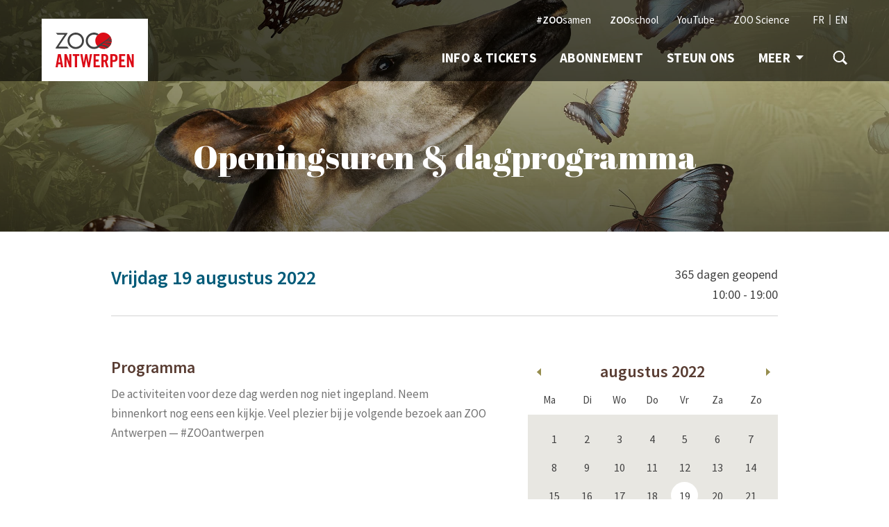

--- FILE ---
content_type: text/html; charset=UTF-8
request_url: https://www.zooantwerpen.be/nl/dagprogramma/?y=2022&m=8&d=19
body_size: 6028
content:
<!doctype html>
<html lang="nl">
<head prefix="og: http://ogp.me/ns# fb: http://ogp.me/ns#">
    <meta charset="utf-8">

    <!-- Google Tag Manager -->
    <script>
        var dataLayer = window.dataLayer || [];
        function gtag(){dataLayer.push(arguments);}

        gtag('consent', 'default', {
            'analytics_storage': 'denied',
            'ad_storage': 'denied',
            'ad_user_data': 'denied',
            'ad_personalization': 'denied',
        });
    </script>

    
        <script>(function(w,d,s,l,i){w[l]=w[l]||[];w[l].push({'gtm.start':
            new Date().getTime(),event:'gtm.js'});var f=d.getElementsByTagName(s)[0],
                j=d.createElement(s),dl=l!='dataLayer'?'&l='+l:'';j.async=true;j.src=
                'https://www.googletagmanager.com/gtm.js?id='+i+dl;f.parentNode.insertBefore(j,f);
            })(window,document,'script','dataLayer','GTM-M9LKT8W');</script>
        <!-- End Google Tag Manager -->
        <!-- Google tag (gtag.js) -->
        <script async src="https://www.googletagmanager.com/gtag/js?id=DC-12229261"></script>
        <script>
            window.dataLayer = window.dataLayer || [];
            function gtag(){dataLayer.push(arguments);}
            gtag('js', new Date());

            gtag('config', 'DC-12229261');
        </script>
        <!-- End of global snippet: Please do not remove -->
    

    <script src="https://www.google.com/recaptcha/api.js?render=6LenoqsUAAAAAG8XZk50DYm68SmiZAAANqL-0crM"></script>

    
    <title>Openingsuren en dagprogramma ZOO Antwerpen - ZOO Antwerpen</title>
    <meta name="description" content="Elke dag staan er verrassende voedermomenten en verzorgersbabbels op de agenda in de ZOO. Ontdek hier wanneer je het voedermoment van je favoriete dier...">
    <meta name="keywords"    content="ZOO Antwerpen, dierentuin, Antwerpen, ZOO">

        <meta content="origin" name="referrer">

        <meta name="viewport" content="width=device-width, initial-scale=1.0">

                        <meta property="og:site_name" content="ZOO Antwerpen">
                                <meta property="og:type" content="article">
                                <meta property="og:image" content="https://www.zooantwerpen.be/assets/zoo-antwerpen/images/facebook-share-image.jpg">
                                <meta property="og:url" content="https://www.zooantwerpen.be/nl/dagprogramma/">
                                <meta property="og:title" content="Openingsuren &amp; dagprogramma">
                                <meta property="og:description" content="Ontdek hier wanneer je het voedermoment van je favoriete dier kan bijwonen!">
            
    <!-- Use png favicon -->
    <link rel="apple-touch-icon" sizes="180x180" href="https://www.zooantwerpen.be/assets/zoo-antwerpen/favicons/apple-touch-icon.png">
    <link rel="icon" type="image/png" sizes="32x32" href="https://www.zooantwerpen.be/assets/zoo-antwerpen/favicons/favicon-32x32.png">
    <link rel="icon" type="image/png" sizes="16x16" href="https://www.zooantwerpen.be/assets/zoo-antwerpen/favicons/favicon-16x16.png">
    <link rel="manifest" href="https://www.zooantwerpen.be/assets/zoo-antwerpen/favicons/site.webmanifest">
    <link rel="mask-icon" href="https://www.zooantwerpen.be/assets/zoo-antwerpen/favicons/safari-pinned-tab.svg" color="#80bb41">
    <meta name="msapplication-TileColor" content="#da532c">
    <meta name="theme-color" content="#ffffff">

    
    <!-- CSS Styles -->
    <link href="https://fonts.googleapis.com/css?family=Source+Sans+Pro:400,400i,600,700|Abril+Fatface" rel="stylesheet">
    <link href="/assets/zoo-antwerpen/dist/components/Main/main.a2aa57a0.css" rel="stylesheet" media="all">
    <link href="/assets/zoo-antwerpen/dist/components/Main/print.d9b65ea8.css" rel="stylesheet" media="print">

    
    <!-- Widget CSS Styles -->
    
    </head>
<body >
    <!-- Google Tag Manager (noscript) -->
    <noscript><iframe src="https://www.googletagmanager.com/ns.html?id=GTM-M9LKT8W"
                      height="0" width="0" style="display:none;visibility:hidden"></iframe></noscript>
    <!-- End Google Tag Manager (noscript) -->
    
    <script>
        gtag('event', 'conversion', {
            'allow_custom_scripts': true,
            'send_to': 'DC-12229261/invmedia/zoo_a0+standard'
        });
    </script>
    <template data-consent-loading="marketing">
        <noscript>
            <img src="https://ad.doubleclick.net/ddm/activity/src=12229261;type=invmedia;cat=zoo_a0;dc_lat=;dc_rdid=;tag_for_child_directed_treatment=;tfua=;npa=;gdpr=${GDPR};gdpr_consent=${GDPR_CONSENT_755};ord=1?" width="1" height="1" alt=""/>
        </noscript>
    </template>
    

    
    <div class="masthead ">
            <div class="masthead__background">
            <div class="masthead__background__image" style="background-image: url('/assets/zoo-antwerpen/dist/components/Masthead/images/masthead-default-background.8d5c44fb.jpg')">
    <img src="/assets/zoo-antwerpen/dist/components/Masthead/images/masthead-default-background.8d5c44fb.jpg">
</div>
        </div>
    
    <div class="masthead__header">
        <div class="wrapper -header">
    <div class="container -header">
        <header class="header">
            
            <div class="header__logo">
                <a href="https://www.zooantwerpen.be/nl/" class="site-logo">
                    <img class="header__logo__image" src="/assets/zoo-antwerpen/dist/components/SiteLogo/images/zoo-antwerpen-logo.61700729.svg" alt="ZOO Antwerpen">
                </a>

                <button class="header__logo__toggle header-toggle js-menu-toggle">
                        <span class="-open">
                            Menu
                            <svg role="img" class="svg-icon"><use xlink:href="/assets/zoo-antwerpen/dist/components/SvgIcon/images/icons.e2466763.svg#hamburger"></use></svg>
                        </span>
                    <span class="-close">
                            Sluiten
                            <svg role="img" class="svg-icon"><use xlink:href="/assets/zoo-antwerpen/dist/components/SvgIcon/images/icons.e2466763.svg#cross"></use></svg>
                        </span>
                </button>
            </div>

            <div class="header__navigation js-menu-element">
                                    <div class="header__navigation__search js-menu-search-element">
                        <div class="header-search">
                            <form class="header__search__form" action="https://www.zooantwerpen.be/nl/zoeken/">
                                <svg role="img" class="svg-icon"><use xlink:href="/assets/zoo-antwerpen/dist/components/SvgIcon/images/icons.e2466763.svg#search"></use></svg>
                                <input type="text" name="q" value="" placeholder="Zoeken" class="header-search__input">
                                <span class="header-search__note">Druk ENTER om te zoeken</span>
                            </form>

                            <button class="header-search__close js-menu-search-toggle">
                                <svg role="img" class="svg-icon"><use xlink:href="/assets/zoo-antwerpen/dist/components/SvgIcon/images/icons.e2466763.svg#cross"></use></svg>
                            </button>
                        </div>
                    </div>
                
                <div class="header__navigation__main js-menu-element-desktop">
                    <nav class="main-navigation">
    <ul class="main-navigation__important">
                    <li class="main-navigation__important__item">
                <a class="button -full" href="https://www.zooantwerpen.be/nl/info-tickets/">Info &amp; Tickets</a>
            </li>
            </ul>

    <div class="main-navigation__blocks">
                    <div class="main-navigation__blocks__block main-navigation-block">
                <h2 class="main-navigation-block__title">Prijzen</h2>
                <ul class="main-navigation-block__list">
                                            <li class="main-navigation-block__list__item">
                            <a class="main-navigation-block__list__link" href="https://www.zooantwerpen.be/nl/dagtickets/">Dagtickets</a>
                        </li>
                                            <li class="main-navigation-block__list__item">
                            <a class="main-navigation-block__list__link" href="https://www.zooantwerpen.be/nl/groepen/">Groepen</a>
                        </li>
                                            <li class="main-navigation-block__list__item">
                            <a class="main-navigation-block__list__link" href="https://www.zooantwerpen.be/nl/scholen/">Scholen</a>
                        </li>
                                            <li class="main-navigation-block__list__item">
                            <a class="main-navigation-block__list__link" href="https://www.zooantwerpen.be/nl/cadeaubon/">Cadeaubon</a>
                        </li>
                                            <li class="main-navigation-block__list__item">
                            <a class="main-navigation-block__list__link" href="https://www.zooantwerpen.be/nl/verjaardagsfeestje/">Verjaardagsfeestje</a>
                        </li>
                                    </ul>
            </div>
                    <div class="main-navigation__blocks__block main-navigation-block">
                <h2 class="main-navigation-block__title">Abonnement</h2>
                <ul class="main-navigation-block__list">
                                            <li class="main-navigation-block__list__item">
                            <a class="main-navigation-block__list__link" href="https://www.zooantwerpen.be/nl/prijzen-abonnement/">Prijzen abonnement</a>
                        </li>
                                            <li class="main-navigation-block__list__item">
                            <a class="main-navigation-block__list__link" href="https://www.zooantwerpen.be/nl/voordelen/">Voordelen</a>
                        </li>
                                            <li class="main-navigation-block__list__item">
                            <a class="main-navigation-block__list__link" href="https://www.zooantwerpen.be/nl/studentenabonnement/">Studentenabonnement</a>
                        </li>
                                            <li class="main-navigation-block__list__item">
                            <a class="main-navigation-block__list__link" href="https://www.zooantwerpen.be/nl/dagtickets-terugbetaald/">Dagtickets terugbetaald</a>
                        </li>
                                    </ul>
            </div>
                    <div class="main-navigation__blocks__block main-navigation-block">
                <h2 class="main-navigation-block__title">Plan je bezoek</h2>
                <ul class="main-navigation-block__list">
                                            <li class="main-navigation-block__list__item">
                            <a class="main-navigation-block__list__link" href="https://www.zooantwerpen.be/nl/dagprogramma/">Openingsuren &amp; dagprogramma</a>
                        </li>
                                            <li class="main-navigation-block__list__item">
                            <a class="main-navigation-block__list__link" href="https://www.zooantwerpen.be/nl/eten-en-drinken/">Eten en drinken</a>
                        </li>
                                            <li class="main-navigation-block__list__item">
                            <a class="main-navigation-block__list__link" href="https://www.zooantwerpen.be/nl/plattegrond-vd-zoo/">Plattegrond van de ZOO</a>
                        </li>
                                            <li class="main-navigation-block__list__item">
                            <a class="main-navigation-block__list__link" href="https://www.zooantwerpen.be/nl/personen-met-een-beperking/">Personen met een beperking</a>
                        </li>
                                            <li class="main-navigation-block__list__item">
                            <a class="main-navigation-block__list__link" href="https://www.zooantwerpen.be/nl/shop/">Shop</a>
                        </li>
                                            <li class="main-navigation-block__list__item">
                            <a class="main-navigation-block__list__link" href="https://www.zooantwerpen.be/nl/bereikbaarheid/">Bereikbaarheid</a>
                        </li>
                                            <li class="main-navigation-block__list__item">
                            <a class="main-navigation-block__list__link" href="https://www.zooantwerpen.be/nl/veelgestelde-vragen/">Veelgestelde vragen</a>
                        </li>
                                    </ul>
            </div>
            </div>
</nav>

                </div>

                <div class="header__navigation__meta header-meta">
                    <div class="header-meta__links">
                        <ul class="header-meta-links">
                                                            <li class="header-meta-links__item">
                                    <a href="https://www.zoosamen.be" class="header-meta-links__item__link" target="_blank"><strong>#ZOO</strong>samen</a>
                                </li>
                                                            <li class="header-meta-links__item">
                                    <a href="https://www.zooantwerpen.be/nl/zooschool" class="header-meta-links__item__link" target="_blank"><strong>ZOO</strong>school</a>
                                </li>
                                                            <li class="header-meta-links__item">
                                    <a href="https://www.youtube.com/channel/UCP0m8k9zqsiP7pP94GNNx7w" class="header-meta-links__item__link" target="_blank">YouTube</a>
                                </li>
                                                            <li class="header-meta-links__item">
                                    <a href="https://www.zooscience.be/" class="header-meta-links__item__link" target="_blank">ZOO Science</a>
                                </li>
                                                    </ul>
                    </div>

                    <div class="header-meta__languages">
                        <ul class="language-picker">
                                                                                                                                                            <li class="language-picker__item ">
                                        <a href="https://www.zooantwerpen.be/fr/heures-douverture-programme-du-jour/" class="language-picker__item__link">FR</a>
                                    </li>
                                                                                                                                <li class="language-picker__item ">
                                        <a href="https://www.zooantwerpen.be/en/opening-hours-daily-programme/" class="language-picker__item__link">EN</a>
                                    </li>
                                                                                    </ul>
                    </div>
                </div>

                <div class="header__navigation__desktop">
                    <ul class="desktop-navigation">
                                                                                                            <li class="desktop-navigation__item">
                                    <a class="desktop-navigation__item__link" href="https://www.zooantwerpen.be/nl/info-tickets/">Info &amp; Tickets</a>
                                </li>
                                                            <li class="desktop-navigation__item">
                                    <a class="desktop-navigation__item__link" href="https://www.zooantwerpen.be/nl/prijzen-abonnement/">Abonnement</a>
                                </li>
                                                            <li class="desktop-navigation__item">
                                    <a class="desktop-navigation__item__link" href="https://www.zooantwerpen.be/nl/info-tickets/steun-ons/">Steun ons</a>
                                </li>
                                                    
                        <li class="desktop-navigation__item">
                            <button class="desktop-navigation__item__link -menu-toggle js-menu-toggle">
                                Meer
                                <svg role="img" class="svg-icon"><use xlink:href="/assets/zoo-antwerpen/dist/components/SvgIcon/images/icons.e2466763.svg#arrow-down"></use></svg>
                            </button>
                        </li>

                                                    <li class="desktop-navigation__item">
                                <button class="desktop-navigation__item__link -search js-menu-search-toggle">
                                    <svg role="img" class="svg-icon"><use xlink:href="/assets/zoo-antwerpen/dist/components/SvgIcon/images/icons.e2466763.svg#search"></use></svg>
                                </button>
                            </li>
                        
                    </ul>
                </div>
            </div>
        </header>
    </div>
</div>


            </div>

            <div class="masthead__content">
            <div class="masthead-content">
    
    <h1 class="title--1 masthead-content__title">Openingsuren &amp; dagprogramma</h1>

    </div>

        </div>
    </div>


    
    
        <div class="wrapper -padded">
        <div class="container">
            <div class="page">
                                    <main class="page__schedule">
                        <div class="schedule-widget" id="calendar-data-section">
    <div class="schedule-widget__header">
        <div class="schedule-header">
    <h2 class="title--3 schedule-header__title">Vrijdag 19 augustus 2022</h2>

    <div class="schedule-header__opening-hours">
        <div class="opening-hour-widget">
            <span class="opening-hour-widget__intro">365 dagen geopend</span>
        <span class="opening-hour-widget__separator">
            —
        </span>
        <span class="opening-hour-widget__hours">
                    10:00 - 19:00
            </span>
</div>
    </div>
</div>
    </div>

    <div class="schedule-widget__body">
        <div class="schedule-widget__body__schedule">
            <div class="schedule-section" id="schedule">
    <h4 class="title--4 schedule-section__title">Programma</h4>

            De activiteiten voor deze dag werden nog niet ingepland. Neem binnenkort nog eens een kijkje. Veel plezier bij je volgende bezoek aan ZOO Antwerpen — #ZOOantwerpen
    </div>
        </div>
        <div class="schedule-widget__body__sidebar">
            <div class="schedule-widget__calendar">
                <table class="calendar js-calendar">
    <thead>
        <tr class="calendar__months">
            <th class="calendar__months__nav">
                <a href="https://www.zooantwerpen.be/nl/calendar/?sy=2022&amp;sm=08&amp;sd=19&amp;y=2022&amp;m=07&amp;pageUrl=https%3A%2F%2Fwww.zooantwerpen.be%2Fnl%2Fdagprogramma%2F&amp;allowedDates=1" class="calendar__month -previous js-calendar-month-nav">
                    <svg role="img" class="svg-icon -arrow-down"><use xlink:href="/assets/zoo-antwerpen/dist/components/SvgIcon/images/icons.e2466763.svg#arrow-down"></use></svg>
                </a>
            </th>
            <th colspan="5" class="calendar__months__title">
                augustus 2022
            </th>
            <th class="calendar__months__nav -right">
                <a href="https://www.zooantwerpen.be/nl/calendar/?sy=2022&amp;sm=08&amp;sd=19&amp;y=2022&amp;m=09&amp;pageUrl=https%3A%2F%2Fwww.zooantwerpen.be%2Fnl%2Fdagprogramma%2F&amp;allowedDates=1" class="calendar__month -next js-calendar-month-nav">
                    <svg role="img" class="svg-icon -arrow-down"><use xlink:href="/assets/zoo-antwerpen/dist/components/SvgIcon/images/icons.e2466763.svg#arrow-down"></use></svg>
                </a>
            </th>
        </tr>
        <tr class="calendar__weekdays">
                            <th>ma</th>
                            <th>di</th>
                            <th>wo</th>
                            <th>do</th>
                            <th>vr</th>
                            <th>za</th>
                            <th>zo</th>
                    </tr>
    </thead>
    <tbody>
                    <tr class="calendar__week">
                                    <td class="calendar-day">
                                                    <a href="https://www.zooantwerpen.be/nl/dagprogramma/?y=2022&amp;m=8&amp;d=1#calendar-data-section" class="calendar-day__link  ">
                                <span>1</span>
                            </a>
                                            </td>
                                    <td class="calendar-day">
                                                    <a href="https://www.zooantwerpen.be/nl/dagprogramma/?y=2022&amp;m=8&amp;d=2#calendar-data-section" class="calendar-day__link  ">
                                <span>2</span>
                            </a>
                                            </td>
                                    <td class="calendar-day">
                                                    <a href="https://www.zooantwerpen.be/nl/dagprogramma/?y=2022&amp;m=8&amp;d=3#calendar-data-section" class="calendar-day__link  ">
                                <span>3</span>
                            </a>
                                            </td>
                                    <td class="calendar-day">
                                                    <a href="https://www.zooantwerpen.be/nl/dagprogramma/?y=2022&amp;m=8&amp;d=4#calendar-data-section" class="calendar-day__link  ">
                                <span>4</span>
                            </a>
                                            </td>
                                    <td class="calendar-day">
                                                    <a href="https://www.zooantwerpen.be/nl/dagprogramma/?y=2022&amp;m=8&amp;d=5#calendar-data-section" class="calendar-day__link  ">
                                <span>5</span>
                            </a>
                                            </td>
                                    <td class="calendar-day">
                                                    <a href="https://www.zooantwerpen.be/nl/dagprogramma/?y=2022&amp;m=8&amp;d=6#calendar-data-section" class="calendar-day__link  ">
                                <span>6</span>
                            </a>
                                            </td>
                                    <td class="calendar-day">
                                                    <a href="https://www.zooantwerpen.be/nl/dagprogramma/?y=2022&amp;m=8&amp;d=7#calendar-data-section" class="calendar-day__link  ">
                                <span>7</span>
                            </a>
                                            </td>
                            </tr>
                    <tr class="calendar__week">
                                    <td class="calendar-day">
                                                    <a href="https://www.zooantwerpen.be/nl/dagprogramma/?y=2022&amp;m=8&amp;d=8#calendar-data-section" class="calendar-day__link  ">
                                <span>8</span>
                            </a>
                                            </td>
                                    <td class="calendar-day">
                                                    <a href="https://www.zooantwerpen.be/nl/dagprogramma/?y=2022&amp;m=8&amp;d=9#calendar-data-section" class="calendar-day__link  ">
                                <span>9</span>
                            </a>
                                            </td>
                                    <td class="calendar-day">
                                                    <a href="https://www.zooantwerpen.be/nl/dagprogramma/?y=2022&amp;m=8&amp;d=10#calendar-data-section" class="calendar-day__link  ">
                                <span>10</span>
                            </a>
                                            </td>
                                    <td class="calendar-day">
                                                    <a href="https://www.zooantwerpen.be/nl/dagprogramma/?y=2022&amp;m=8&amp;d=11#calendar-data-section" class="calendar-day__link  ">
                                <span>11</span>
                            </a>
                                            </td>
                                    <td class="calendar-day">
                                                    <a href="https://www.zooantwerpen.be/nl/dagprogramma/?y=2022&amp;m=8&amp;d=12#calendar-data-section" class="calendar-day__link  ">
                                <span>12</span>
                            </a>
                                            </td>
                                    <td class="calendar-day">
                                                    <a href="https://www.zooantwerpen.be/nl/dagprogramma/?y=2022&amp;m=8&amp;d=13#calendar-data-section" class="calendar-day__link  ">
                                <span>13</span>
                            </a>
                                            </td>
                                    <td class="calendar-day">
                                                    <a href="https://www.zooantwerpen.be/nl/dagprogramma/?y=2022&amp;m=8&amp;d=14#calendar-data-section" class="calendar-day__link  ">
                                <span>14</span>
                            </a>
                                            </td>
                            </tr>
                    <tr class="calendar__week">
                                    <td class="calendar-day">
                                                    <a href="https://www.zooantwerpen.be/nl/dagprogramma/?y=2022&amp;m=8&amp;d=15#calendar-data-section" class="calendar-day__link  ">
                                <span>15</span>
                            </a>
                                            </td>
                                    <td class="calendar-day">
                                                    <a href="https://www.zooantwerpen.be/nl/dagprogramma/?y=2022&amp;m=8&amp;d=16#calendar-data-section" class="calendar-day__link  ">
                                <span>16</span>
                            </a>
                                            </td>
                                    <td class="calendar-day">
                                                    <a href="https://www.zooantwerpen.be/nl/dagprogramma/?y=2022&amp;m=8&amp;d=17#calendar-data-section" class="calendar-day__link  ">
                                <span>17</span>
                            </a>
                                            </td>
                                    <td class="calendar-day">
                                                    <a href="https://www.zooantwerpen.be/nl/dagprogramma/?y=2022&amp;m=8&amp;d=18#calendar-data-section" class="calendar-day__link  ">
                                <span>18</span>
                            </a>
                                            </td>
                                    <td class="calendar-day">
                                                    <a href="https://www.zooantwerpen.be/nl/dagprogramma/?y=2022&amp;m=8&amp;d=19#calendar-data-section" class="calendar-day__link -active ">
                                <span>19</span>
                            </a>
                                            </td>
                                    <td class="calendar-day">
                                                    <a href="https://www.zooantwerpen.be/nl/dagprogramma/?y=2022&amp;m=8&amp;d=20#calendar-data-section" class="calendar-day__link  ">
                                <span>20</span>
                            </a>
                                            </td>
                                    <td class="calendar-day">
                                                    <a href="https://www.zooantwerpen.be/nl/dagprogramma/?y=2022&amp;m=8&amp;d=21#calendar-data-section" class="calendar-day__link  ">
                                <span>21</span>
                            </a>
                                            </td>
                            </tr>
                    <tr class="calendar__week">
                                    <td class="calendar-day">
                                                    <a href="https://www.zooantwerpen.be/nl/dagprogramma/?y=2022&amp;m=8&amp;d=22#calendar-data-section" class="calendar-day__link  ">
                                <span>22</span>
                            </a>
                                            </td>
                                    <td class="calendar-day">
                                                    <a href="https://www.zooantwerpen.be/nl/dagprogramma/?y=2022&amp;m=8&amp;d=23#calendar-data-section" class="calendar-day__link  ">
                                <span>23</span>
                            </a>
                                            </td>
                                    <td class="calendar-day">
                                                    <a href="https://www.zooantwerpen.be/nl/dagprogramma/?y=2022&amp;m=8&amp;d=24#calendar-data-section" class="calendar-day__link  ">
                                <span>24</span>
                            </a>
                                            </td>
                                    <td class="calendar-day">
                                                    <a href="https://www.zooantwerpen.be/nl/dagprogramma/?y=2022&amp;m=8&amp;d=25#calendar-data-section" class="calendar-day__link  ">
                                <span>25</span>
                            </a>
                                            </td>
                                    <td class="calendar-day">
                                                    <a href="https://www.zooantwerpen.be/nl/dagprogramma/?y=2022&amp;m=8&amp;d=26#calendar-data-section" class="calendar-day__link  ">
                                <span>26</span>
                            </a>
                                            </td>
                                    <td class="calendar-day">
                                                    <a href="https://www.zooantwerpen.be/nl/dagprogramma/?y=2022&amp;m=8&amp;d=27#calendar-data-section" class="calendar-day__link  ">
                                <span>27</span>
                            </a>
                                            </td>
                                    <td class="calendar-day">
                                                    <a href="https://www.zooantwerpen.be/nl/dagprogramma/?y=2022&amp;m=8&amp;d=28#calendar-data-section" class="calendar-day__link  ">
                                <span>28</span>
                            </a>
                                            </td>
                            </tr>
                    <tr class="calendar__week">
                                    <td class="calendar-day">
                                                    <a href="https://www.zooantwerpen.be/nl/dagprogramma/?y=2022&amp;m=8&amp;d=29#calendar-data-section" class="calendar-day__link  ">
                                <span>29</span>
                            </a>
                                            </td>
                                    <td class="calendar-day">
                                                    <a href="https://www.zooantwerpen.be/nl/dagprogramma/?y=2022&amp;m=8&amp;d=30#calendar-data-section" class="calendar-day__link  ">
                                <span>30</span>
                            </a>
                                            </td>
                                    <td class="calendar-day">
                                                    <a href="https://www.zooantwerpen.be/nl/dagprogramma/?y=2022&amp;m=8&amp;d=31#calendar-data-section" class="calendar-day__link  ">
                                <span>31</span>
                            </a>
                                            </td>
                                    <td class="calendar-day">
                                                    <div class="calendar-day__digit">
                                <span></span>
                            </div>
                                            </td>
                                    <td class="calendar-day">
                                                    <div class="calendar-day__digit">
                                <span></span>
                            </div>
                                            </td>
                                    <td class="calendar-day">
                                                    <div class="calendar-day__digit">
                                <span></span>
                            </div>
                                            </td>
                                    <td class="calendar-day">
                                                    <div class="calendar-day__digit">
                                <span></span>
                            </div>
                                            </td>
                            </tr>
            </tbody>
</table>

            </div>
            <div class="schedule-widget__action">
                <div class="daily-schedule-action">
    <h4 class="title--2 daily-schedule-action__title">Een uurtje vroeger open exclusief voor abonnees</h4>

    <p>Met een abonnement mag je de ZOO een uurtje vroeger betreden dan de rest. Abonnees zijn reeds welkom vanaf 9u! Geniet in alle rust van de geluiden van dieren die ontwaken.</p>

</div>
            </div>
        </div>
    </div>
</div>
                    </main>
                
                                    <main>
                        
                        
                        <div class="page__content">
                            <h3>Plattegrond van de ZOO</h3>

<p>Wil je geen enkel dier mislopen op je tocht? Bereid je uitstap dan tot in de puntjes voor met het <a href="https://www.zooantwerpen.be/nl/plattegrond-vd-zoo/">ZOO plan</a> bij de hand!</p>

                        </div>
                    </main>
                
                
                
                
                                    <aside class="page__cta">
                            <div class="call-to-action">
        <div class="call-to-action__content">
            <h2 class="call-to-action__title">Bestel je tickets online</h2>
            <p>
                Bestel je tickets online via onze webshop.
            </p>

            <a href="https://zooantwerpen.kmda.org/exhibitions/register?id=9E383F5F-51B1-EF11-A3FF-D06726C3DBA8&shopid=21AF5A3F-F4D9-4CB1-BA50-38321750BD2B&language=NL" class="call-to-action__button button -green">Koop nu tickets</a>
        </div>
    </div>

                    </aside>
                
                
                
                                    <div class="page__footnote">
                        <aside class="footnote">
                            <p>Het meest recente dagprogramma vind je steeds de dag zelf aan de ingang van de ZOO.</p>

                        </aside>
                    </div>
                            </div>
        </div>
    </div>

    


            <div class="wrapper -footer-cta  -padded">
            <div class="container">
                <div class="footer-cta ">
                                            <div class="footer-cta__items ">
                                                            <div class="footer-cta__item">
                                    <h2 class="title--3 footer-cta__item__title">Veelgestelde vragen</h2>

                                    <p>Heb je nog een vraag? Misschien vind je het antwoord hier.</p>

<p><a class="button" href="/nl/veelgestelde-vragen/">Veelgestelde vragen</a></p>

                                </div>
                                                                                        <div class="footer-cta__item -alt">
                                    <h2 class="title--3 footer-cta__item__title">Abonnement</h2>

                                    <p>Je plezier verlengen met 365 dagen? Koop een&nbsp;<span style="font-size: 1.7rem;">abonnement en geniet van diverse voordelen!</span></p>

<p><a class="button" href="https://www.zooantwerpen.be/nl/voordelen/">Ontdek de voordelen</a></p>

                                </div>
                                                    </div>
                    
                                            <div class="footer-cta__newsletter">
                            <div class="newsletter" id="newsletter">
    

    <h2 class="title--3">Nieuwsbrief ZOO Antwerpen</h2>
    <p>
        Blijf op de hoogte van het dierennieuws, parkupdates en speciale aanbiedingen van ZOO Antwerpen. Schrijf je in voor de nieuwsbrief!

    </p>

    <div class="newsletter__form">
                    <form action="#newsletter" class="form" role="form" method="post" novalidate="novalidate">
                                                <div class="newsletter__field ">
                    <div class="newsletter__fields">
                        <input type="email" class="newsletter__input" name="newsletter_email" id="frm_newsletter_email" placeholder="E-mailadres" autocomplete="email" />
                        <button type="submit" class="button -brown newsletter__button" name="newsletter_from" value="1">Mis niets</button>
                    </div>

                                    </div>

                            </form>
            </div>
</div>

                        </div>
                                    </div>
            </div>
        </div>
    
    
    <div class="wrapper -footer">
        <div class="container -footer">
            <footer class="footer">
                <div class="footer__social">
                    <ul class="footer-social">
                        <li class="footer-social__item">
                            <a href="https://www.facebook.com/zooantwerpen/" rel="noopener" target="_blank" class="footer-social__item__link">
                                <svg role="img" class="svg-icon -facebook"><use xlink:href="/assets/zoo-antwerpen/dist/components/SvgIcon/images/icons.e2466763.svg#facebook"></use></svg>
                            </a>
                        </li>
                        <li class="footer-social__item">
                            <a href="https://www.instagram.com/zooantwerpen/" rel="noopener" target="_blank" class="footer-social__item__link">
                                <svg role="img" class="svg-icon -instagram"><use xlink:href="/assets/zoo-antwerpen/dist/components/SvgIcon/images/icons.e2466763.svg#instagram"></use></svg>
                            </a>
                        </li>
                        <li class="footer-social__item">
                            <a href="https://www.linkedin.com/company/zoo-antwerpen/" rel="noopener" target="_blank" class="footer-social__item__link">
                                <svg role="img" class="svg-icon -linkedin"><use xlink:href="/assets/zoo-antwerpen/dist/components/SvgIcon/images/icons.e2466763.svg#linkedin"></use></svg>
                            </a>
                        </li>
                        <li class="footer-social__item">
                            <a href="https://www.tripadvisor.com/Attraction_Review-g188636-d241225-Reviews-Antwerp_Zoo_Dierentuin-Antwerp_Antwerp_Province.html" rel="noopener" target="_blank" class="footer-social__item__link">
                                <svg role="img" class="svg-icon -tripadvisor"><use xlink:href="/assets/zoo-antwerpen/dist/components/SvgIcon/images/icons.e2466763.svg#tripadvisor"></use></svg>
                            </a>
                        </li>
                        <li class="footer-social__item">
                            <a href="https://www.youtube.com/user/ZOOantwerpen" rel="noopener" target="_blank" class="footer-social__item__link">
                                <svg role="img" class="svg-icon -youtube"><use xlink:href="/assets/zoo-antwerpen/dist/components/SvgIcon/images/icons.e2466763.svg#youtube"></use></svg>
                            </a>
                        </li>
                    </ul>
                </div>
                <div class="footer__navigation">
                                                                <div class="footer__navigation__column">
                            <ul class="footer-navigation">
                                                                    <li class="footer-navigation__item">
                                        <a class="footer-navigation__item__link" href="https://www.zooantwerpen.be/nl/jobs/">Jobs</a>
                                    </li>
                                                                    <li class="footer-navigation__item">
                                        <a class="footer-navigation__item__link" href="https://www.zooantwerpen.be/nl/pers/">Pers</a>
                                    </li>
                                                                    <li class="footer-navigation__item">
                                        <a class="footer-navigation__item__link" href="https://www.zooantwerpen.be/nl/contact/">Contact</a>
                                    </li>
                                                            </ul>
                        </div>
                    
                                                                <div class="footer__navigation__column">
                            <ul class="footer-navigation">
                                                                    <li class="footer-navigation__item">
                                        <a class="footer-navigation__item__link" href="https://www.zooantwerpen.be/nl/erfgoed/">Erfgoed</a>
                                    </li>
                                                                    <li class="footer-navigation__item">
                                        <a class="footer-navigation__item__link" href="https://www.zooantwerpen.be/nl/duurzaamheid/">Duurzaamheid</a>
                                    </li>
                                                                    <li class="footer-navigation__item">
                                        <a class="footer-navigation__item__link" href="https://www.zooantwerpen.be/nl/partners/">Partners</a>
                                    </li>
                                                            </ul>
                        </div>
                    
                                                                <div class="footer__navigation__column">
                            <ul class="footer-navigation">
                                                                    <li class="footer-navigation__item">
                                        <a class="footer-navigation__item__link" href="https://www.zooantwerpen.be/nl/kmda/">KMDA</a>
                                    </li>
                                                                    <li class="footer-navigation__item">
                                        <a class="footer-navigation__item__link" href="https://www.zooantwerpen.be/nl/zoo-planckendael/">ZOO Planckendael</a>
                                    </li>
                                                                    <li class="footer-navigation__item">
                                        <a class="footer-navigation__item__link" href="https://www.zooantwerpen.be/nl/mijn-zoo/">Mijn ZOO</a>
                                    </li>
                                                            </ul>
                        </div>
                                    </div>
            </footer>
        </div>

        <hr class="footer__hr">

        <div class="container -footer">
            <div class="footer-bottom">
                    <span class="footer-bottom__copyright">
                        &copy; 2026 ZOO ANTWERPEN
                    </span>

                <nav class="footer-bottom__legal">
                                                                <ul class="legal-navigation">
                                                            <li class="legal-navigation__item">
                                    <a class="legal-navigation__item__link" href="https://www.zooantwerpen.be/nl/parkreglement/">Parkreglement</a>
                                </li>
                                                            <li class="legal-navigation__item">
                                    <a class="legal-navigation__item__link" href="https://www.zooantwerpen.be/nl/algemene-voorwaarden/">Algemene voorwaarden</a>
                                </li>
                                                            <li class="legal-navigation__item">
                                    <a class="legal-navigation__item__link" href="https://www.zooantwerpen.be/nl/privacy-cookiepolicy/">Privacy &amp; Cookiepolicy</a>
                                </li>
                                                    </ul>
                    
                </nav>
            </div>
        </div>
    </div>



    <script src="/assets/zoo-antwerpen/dist/components/Main/bundle.ec3a40cc.js"></script>
    <script defer src="/assets/zoo-antwerpen/FontAwesome/fa-solid.min.js"></script>
    <script defer src="/assets/zoo-antwerpen/FontAwesome/fa-regular.min.js"></script>
    <script defer src="/assets/zoo-antwerpen/FontAwesome/fontawesome.min.js"></script>
</body>
</html>


--- FILE ---
content_type: text/html; charset=utf-8
request_url: https://www.google.com/recaptcha/api2/anchor?ar=1&k=6LenoqsUAAAAAG8XZk50DYm68SmiZAAANqL-0crM&co=aHR0cHM6Ly93d3cuem9vYW50d2VycGVuLmJlOjQ0Mw..&hl=en&v=N67nZn4AqZkNcbeMu4prBgzg&size=invisible&anchor-ms=20000&execute-ms=30000&cb=br6djjipv9sy
body_size: 49082
content:
<!DOCTYPE HTML><html dir="ltr" lang="en"><head><meta http-equiv="Content-Type" content="text/html; charset=UTF-8">
<meta http-equiv="X-UA-Compatible" content="IE=edge">
<title>reCAPTCHA</title>
<style type="text/css">
/* cyrillic-ext */
@font-face {
  font-family: 'Roboto';
  font-style: normal;
  font-weight: 400;
  font-stretch: 100%;
  src: url(//fonts.gstatic.com/s/roboto/v48/KFO7CnqEu92Fr1ME7kSn66aGLdTylUAMa3GUBHMdazTgWw.woff2) format('woff2');
  unicode-range: U+0460-052F, U+1C80-1C8A, U+20B4, U+2DE0-2DFF, U+A640-A69F, U+FE2E-FE2F;
}
/* cyrillic */
@font-face {
  font-family: 'Roboto';
  font-style: normal;
  font-weight: 400;
  font-stretch: 100%;
  src: url(//fonts.gstatic.com/s/roboto/v48/KFO7CnqEu92Fr1ME7kSn66aGLdTylUAMa3iUBHMdazTgWw.woff2) format('woff2');
  unicode-range: U+0301, U+0400-045F, U+0490-0491, U+04B0-04B1, U+2116;
}
/* greek-ext */
@font-face {
  font-family: 'Roboto';
  font-style: normal;
  font-weight: 400;
  font-stretch: 100%;
  src: url(//fonts.gstatic.com/s/roboto/v48/KFO7CnqEu92Fr1ME7kSn66aGLdTylUAMa3CUBHMdazTgWw.woff2) format('woff2');
  unicode-range: U+1F00-1FFF;
}
/* greek */
@font-face {
  font-family: 'Roboto';
  font-style: normal;
  font-weight: 400;
  font-stretch: 100%;
  src: url(//fonts.gstatic.com/s/roboto/v48/KFO7CnqEu92Fr1ME7kSn66aGLdTylUAMa3-UBHMdazTgWw.woff2) format('woff2');
  unicode-range: U+0370-0377, U+037A-037F, U+0384-038A, U+038C, U+038E-03A1, U+03A3-03FF;
}
/* math */
@font-face {
  font-family: 'Roboto';
  font-style: normal;
  font-weight: 400;
  font-stretch: 100%;
  src: url(//fonts.gstatic.com/s/roboto/v48/KFO7CnqEu92Fr1ME7kSn66aGLdTylUAMawCUBHMdazTgWw.woff2) format('woff2');
  unicode-range: U+0302-0303, U+0305, U+0307-0308, U+0310, U+0312, U+0315, U+031A, U+0326-0327, U+032C, U+032F-0330, U+0332-0333, U+0338, U+033A, U+0346, U+034D, U+0391-03A1, U+03A3-03A9, U+03B1-03C9, U+03D1, U+03D5-03D6, U+03F0-03F1, U+03F4-03F5, U+2016-2017, U+2034-2038, U+203C, U+2040, U+2043, U+2047, U+2050, U+2057, U+205F, U+2070-2071, U+2074-208E, U+2090-209C, U+20D0-20DC, U+20E1, U+20E5-20EF, U+2100-2112, U+2114-2115, U+2117-2121, U+2123-214F, U+2190, U+2192, U+2194-21AE, U+21B0-21E5, U+21F1-21F2, U+21F4-2211, U+2213-2214, U+2216-22FF, U+2308-230B, U+2310, U+2319, U+231C-2321, U+2336-237A, U+237C, U+2395, U+239B-23B7, U+23D0, U+23DC-23E1, U+2474-2475, U+25AF, U+25B3, U+25B7, U+25BD, U+25C1, U+25CA, U+25CC, U+25FB, U+266D-266F, U+27C0-27FF, U+2900-2AFF, U+2B0E-2B11, U+2B30-2B4C, U+2BFE, U+3030, U+FF5B, U+FF5D, U+1D400-1D7FF, U+1EE00-1EEFF;
}
/* symbols */
@font-face {
  font-family: 'Roboto';
  font-style: normal;
  font-weight: 400;
  font-stretch: 100%;
  src: url(//fonts.gstatic.com/s/roboto/v48/KFO7CnqEu92Fr1ME7kSn66aGLdTylUAMaxKUBHMdazTgWw.woff2) format('woff2');
  unicode-range: U+0001-000C, U+000E-001F, U+007F-009F, U+20DD-20E0, U+20E2-20E4, U+2150-218F, U+2190, U+2192, U+2194-2199, U+21AF, U+21E6-21F0, U+21F3, U+2218-2219, U+2299, U+22C4-22C6, U+2300-243F, U+2440-244A, U+2460-24FF, U+25A0-27BF, U+2800-28FF, U+2921-2922, U+2981, U+29BF, U+29EB, U+2B00-2BFF, U+4DC0-4DFF, U+FFF9-FFFB, U+10140-1018E, U+10190-1019C, U+101A0, U+101D0-101FD, U+102E0-102FB, U+10E60-10E7E, U+1D2C0-1D2D3, U+1D2E0-1D37F, U+1F000-1F0FF, U+1F100-1F1AD, U+1F1E6-1F1FF, U+1F30D-1F30F, U+1F315, U+1F31C, U+1F31E, U+1F320-1F32C, U+1F336, U+1F378, U+1F37D, U+1F382, U+1F393-1F39F, U+1F3A7-1F3A8, U+1F3AC-1F3AF, U+1F3C2, U+1F3C4-1F3C6, U+1F3CA-1F3CE, U+1F3D4-1F3E0, U+1F3ED, U+1F3F1-1F3F3, U+1F3F5-1F3F7, U+1F408, U+1F415, U+1F41F, U+1F426, U+1F43F, U+1F441-1F442, U+1F444, U+1F446-1F449, U+1F44C-1F44E, U+1F453, U+1F46A, U+1F47D, U+1F4A3, U+1F4B0, U+1F4B3, U+1F4B9, U+1F4BB, U+1F4BF, U+1F4C8-1F4CB, U+1F4D6, U+1F4DA, U+1F4DF, U+1F4E3-1F4E6, U+1F4EA-1F4ED, U+1F4F7, U+1F4F9-1F4FB, U+1F4FD-1F4FE, U+1F503, U+1F507-1F50B, U+1F50D, U+1F512-1F513, U+1F53E-1F54A, U+1F54F-1F5FA, U+1F610, U+1F650-1F67F, U+1F687, U+1F68D, U+1F691, U+1F694, U+1F698, U+1F6AD, U+1F6B2, U+1F6B9-1F6BA, U+1F6BC, U+1F6C6-1F6CF, U+1F6D3-1F6D7, U+1F6E0-1F6EA, U+1F6F0-1F6F3, U+1F6F7-1F6FC, U+1F700-1F7FF, U+1F800-1F80B, U+1F810-1F847, U+1F850-1F859, U+1F860-1F887, U+1F890-1F8AD, U+1F8B0-1F8BB, U+1F8C0-1F8C1, U+1F900-1F90B, U+1F93B, U+1F946, U+1F984, U+1F996, U+1F9E9, U+1FA00-1FA6F, U+1FA70-1FA7C, U+1FA80-1FA89, U+1FA8F-1FAC6, U+1FACE-1FADC, U+1FADF-1FAE9, U+1FAF0-1FAF8, U+1FB00-1FBFF;
}
/* vietnamese */
@font-face {
  font-family: 'Roboto';
  font-style: normal;
  font-weight: 400;
  font-stretch: 100%;
  src: url(//fonts.gstatic.com/s/roboto/v48/KFO7CnqEu92Fr1ME7kSn66aGLdTylUAMa3OUBHMdazTgWw.woff2) format('woff2');
  unicode-range: U+0102-0103, U+0110-0111, U+0128-0129, U+0168-0169, U+01A0-01A1, U+01AF-01B0, U+0300-0301, U+0303-0304, U+0308-0309, U+0323, U+0329, U+1EA0-1EF9, U+20AB;
}
/* latin-ext */
@font-face {
  font-family: 'Roboto';
  font-style: normal;
  font-weight: 400;
  font-stretch: 100%;
  src: url(//fonts.gstatic.com/s/roboto/v48/KFO7CnqEu92Fr1ME7kSn66aGLdTylUAMa3KUBHMdazTgWw.woff2) format('woff2');
  unicode-range: U+0100-02BA, U+02BD-02C5, U+02C7-02CC, U+02CE-02D7, U+02DD-02FF, U+0304, U+0308, U+0329, U+1D00-1DBF, U+1E00-1E9F, U+1EF2-1EFF, U+2020, U+20A0-20AB, U+20AD-20C0, U+2113, U+2C60-2C7F, U+A720-A7FF;
}
/* latin */
@font-face {
  font-family: 'Roboto';
  font-style: normal;
  font-weight: 400;
  font-stretch: 100%;
  src: url(//fonts.gstatic.com/s/roboto/v48/KFO7CnqEu92Fr1ME7kSn66aGLdTylUAMa3yUBHMdazQ.woff2) format('woff2');
  unicode-range: U+0000-00FF, U+0131, U+0152-0153, U+02BB-02BC, U+02C6, U+02DA, U+02DC, U+0304, U+0308, U+0329, U+2000-206F, U+20AC, U+2122, U+2191, U+2193, U+2212, U+2215, U+FEFF, U+FFFD;
}
/* cyrillic-ext */
@font-face {
  font-family: 'Roboto';
  font-style: normal;
  font-weight: 500;
  font-stretch: 100%;
  src: url(//fonts.gstatic.com/s/roboto/v48/KFO7CnqEu92Fr1ME7kSn66aGLdTylUAMa3GUBHMdazTgWw.woff2) format('woff2');
  unicode-range: U+0460-052F, U+1C80-1C8A, U+20B4, U+2DE0-2DFF, U+A640-A69F, U+FE2E-FE2F;
}
/* cyrillic */
@font-face {
  font-family: 'Roboto';
  font-style: normal;
  font-weight: 500;
  font-stretch: 100%;
  src: url(//fonts.gstatic.com/s/roboto/v48/KFO7CnqEu92Fr1ME7kSn66aGLdTylUAMa3iUBHMdazTgWw.woff2) format('woff2');
  unicode-range: U+0301, U+0400-045F, U+0490-0491, U+04B0-04B1, U+2116;
}
/* greek-ext */
@font-face {
  font-family: 'Roboto';
  font-style: normal;
  font-weight: 500;
  font-stretch: 100%;
  src: url(//fonts.gstatic.com/s/roboto/v48/KFO7CnqEu92Fr1ME7kSn66aGLdTylUAMa3CUBHMdazTgWw.woff2) format('woff2');
  unicode-range: U+1F00-1FFF;
}
/* greek */
@font-face {
  font-family: 'Roboto';
  font-style: normal;
  font-weight: 500;
  font-stretch: 100%;
  src: url(//fonts.gstatic.com/s/roboto/v48/KFO7CnqEu92Fr1ME7kSn66aGLdTylUAMa3-UBHMdazTgWw.woff2) format('woff2');
  unicode-range: U+0370-0377, U+037A-037F, U+0384-038A, U+038C, U+038E-03A1, U+03A3-03FF;
}
/* math */
@font-face {
  font-family: 'Roboto';
  font-style: normal;
  font-weight: 500;
  font-stretch: 100%;
  src: url(//fonts.gstatic.com/s/roboto/v48/KFO7CnqEu92Fr1ME7kSn66aGLdTylUAMawCUBHMdazTgWw.woff2) format('woff2');
  unicode-range: U+0302-0303, U+0305, U+0307-0308, U+0310, U+0312, U+0315, U+031A, U+0326-0327, U+032C, U+032F-0330, U+0332-0333, U+0338, U+033A, U+0346, U+034D, U+0391-03A1, U+03A3-03A9, U+03B1-03C9, U+03D1, U+03D5-03D6, U+03F0-03F1, U+03F4-03F5, U+2016-2017, U+2034-2038, U+203C, U+2040, U+2043, U+2047, U+2050, U+2057, U+205F, U+2070-2071, U+2074-208E, U+2090-209C, U+20D0-20DC, U+20E1, U+20E5-20EF, U+2100-2112, U+2114-2115, U+2117-2121, U+2123-214F, U+2190, U+2192, U+2194-21AE, U+21B0-21E5, U+21F1-21F2, U+21F4-2211, U+2213-2214, U+2216-22FF, U+2308-230B, U+2310, U+2319, U+231C-2321, U+2336-237A, U+237C, U+2395, U+239B-23B7, U+23D0, U+23DC-23E1, U+2474-2475, U+25AF, U+25B3, U+25B7, U+25BD, U+25C1, U+25CA, U+25CC, U+25FB, U+266D-266F, U+27C0-27FF, U+2900-2AFF, U+2B0E-2B11, U+2B30-2B4C, U+2BFE, U+3030, U+FF5B, U+FF5D, U+1D400-1D7FF, U+1EE00-1EEFF;
}
/* symbols */
@font-face {
  font-family: 'Roboto';
  font-style: normal;
  font-weight: 500;
  font-stretch: 100%;
  src: url(//fonts.gstatic.com/s/roboto/v48/KFO7CnqEu92Fr1ME7kSn66aGLdTylUAMaxKUBHMdazTgWw.woff2) format('woff2');
  unicode-range: U+0001-000C, U+000E-001F, U+007F-009F, U+20DD-20E0, U+20E2-20E4, U+2150-218F, U+2190, U+2192, U+2194-2199, U+21AF, U+21E6-21F0, U+21F3, U+2218-2219, U+2299, U+22C4-22C6, U+2300-243F, U+2440-244A, U+2460-24FF, U+25A0-27BF, U+2800-28FF, U+2921-2922, U+2981, U+29BF, U+29EB, U+2B00-2BFF, U+4DC0-4DFF, U+FFF9-FFFB, U+10140-1018E, U+10190-1019C, U+101A0, U+101D0-101FD, U+102E0-102FB, U+10E60-10E7E, U+1D2C0-1D2D3, U+1D2E0-1D37F, U+1F000-1F0FF, U+1F100-1F1AD, U+1F1E6-1F1FF, U+1F30D-1F30F, U+1F315, U+1F31C, U+1F31E, U+1F320-1F32C, U+1F336, U+1F378, U+1F37D, U+1F382, U+1F393-1F39F, U+1F3A7-1F3A8, U+1F3AC-1F3AF, U+1F3C2, U+1F3C4-1F3C6, U+1F3CA-1F3CE, U+1F3D4-1F3E0, U+1F3ED, U+1F3F1-1F3F3, U+1F3F5-1F3F7, U+1F408, U+1F415, U+1F41F, U+1F426, U+1F43F, U+1F441-1F442, U+1F444, U+1F446-1F449, U+1F44C-1F44E, U+1F453, U+1F46A, U+1F47D, U+1F4A3, U+1F4B0, U+1F4B3, U+1F4B9, U+1F4BB, U+1F4BF, U+1F4C8-1F4CB, U+1F4D6, U+1F4DA, U+1F4DF, U+1F4E3-1F4E6, U+1F4EA-1F4ED, U+1F4F7, U+1F4F9-1F4FB, U+1F4FD-1F4FE, U+1F503, U+1F507-1F50B, U+1F50D, U+1F512-1F513, U+1F53E-1F54A, U+1F54F-1F5FA, U+1F610, U+1F650-1F67F, U+1F687, U+1F68D, U+1F691, U+1F694, U+1F698, U+1F6AD, U+1F6B2, U+1F6B9-1F6BA, U+1F6BC, U+1F6C6-1F6CF, U+1F6D3-1F6D7, U+1F6E0-1F6EA, U+1F6F0-1F6F3, U+1F6F7-1F6FC, U+1F700-1F7FF, U+1F800-1F80B, U+1F810-1F847, U+1F850-1F859, U+1F860-1F887, U+1F890-1F8AD, U+1F8B0-1F8BB, U+1F8C0-1F8C1, U+1F900-1F90B, U+1F93B, U+1F946, U+1F984, U+1F996, U+1F9E9, U+1FA00-1FA6F, U+1FA70-1FA7C, U+1FA80-1FA89, U+1FA8F-1FAC6, U+1FACE-1FADC, U+1FADF-1FAE9, U+1FAF0-1FAF8, U+1FB00-1FBFF;
}
/* vietnamese */
@font-face {
  font-family: 'Roboto';
  font-style: normal;
  font-weight: 500;
  font-stretch: 100%;
  src: url(//fonts.gstatic.com/s/roboto/v48/KFO7CnqEu92Fr1ME7kSn66aGLdTylUAMa3OUBHMdazTgWw.woff2) format('woff2');
  unicode-range: U+0102-0103, U+0110-0111, U+0128-0129, U+0168-0169, U+01A0-01A1, U+01AF-01B0, U+0300-0301, U+0303-0304, U+0308-0309, U+0323, U+0329, U+1EA0-1EF9, U+20AB;
}
/* latin-ext */
@font-face {
  font-family: 'Roboto';
  font-style: normal;
  font-weight: 500;
  font-stretch: 100%;
  src: url(//fonts.gstatic.com/s/roboto/v48/KFO7CnqEu92Fr1ME7kSn66aGLdTylUAMa3KUBHMdazTgWw.woff2) format('woff2');
  unicode-range: U+0100-02BA, U+02BD-02C5, U+02C7-02CC, U+02CE-02D7, U+02DD-02FF, U+0304, U+0308, U+0329, U+1D00-1DBF, U+1E00-1E9F, U+1EF2-1EFF, U+2020, U+20A0-20AB, U+20AD-20C0, U+2113, U+2C60-2C7F, U+A720-A7FF;
}
/* latin */
@font-face {
  font-family: 'Roboto';
  font-style: normal;
  font-weight: 500;
  font-stretch: 100%;
  src: url(//fonts.gstatic.com/s/roboto/v48/KFO7CnqEu92Fr1ME7kSn66aGLdTylUAMa3yUBHMdazQ.woff2) format('woff2');
  unicode-range: U+0000-00FF, U+0131, U+0152-0153, U+02BB-02BC, U+02C6, U+02DA, U+02DC, U+0304, U+0308, U+0329, U+2000-206F, U+20AC, U+2122, U+2191, U+2193, U+2212, U+2215, U+FEFF, U+FFFD;
}
/* cyrillic-ext */
@font-face {
  font-family: 'Roboto';
  font-style: normal;
  font-weight: 900;
  font-stretch: 100%;
  src: url(//fonts.gstatic.com/s/roboto/v48/KFO7CnqEu92Fr1ME7kSn66aGLdTylUAMa3GUBHMdazTgWw.woff2) format('woff2');
  unicode-range: U+0460-052F, U+1C80-1C8A, U+20B4, U+2DE0-2DFF, U+A640-A69F, U+FE2E-FE2F;
}
/* cyrillic */
@font-face {
  font-family: 'Roboto';
  font-style: normal;
  font-weight: 900;
  font-stretch: 100%;
  src: url(//fonts.gstatic.com/s/roboto/v48/KFO7CnqEu92Fr1ME7kSn66aGLdTylUAMa3iUBHMdazTgWw.woff2) format('woff2');
  unicode-range: U+0301, U+0400-045F, U+0490-0491, U+04B0-04B1, U+2116;
}
/* greek-ext */
@font-face {
  font-family: 'Roboto';
  font-style: normal;
  font-weight: 900;
  font-stretch: 100%;
  src: url(//fonts.gstatic.com/s/roboto/v48/KFO7CnqEu92Fr1ME7kSn66aGLdTylUAMa3CUBHMdazTgWw.woff2) format('woff2');
  unicode-range: U+1F00-1FFF;
}
/* greek */
@font-face {
  font-family: 'Roboto';
  font-style: normal;
  font-weight: 900;
  font-stretch: 100%;
  src: url(//fonts.gstatic.com/s/roboto/v48/KFO7CnqEu92Fr1ME7kSn66aGLdTylUAMa3-UBHMdazTgWw.woff2) format('woff2');
  unicode-range: U+0370-0377, U+037A-037F, U+0384-038A, U+038C, U+038E-03A1, U+03A3-03FF;
}
/* math */
@font-face {
  font-family: 'Roboto';
  font-style: normal;
  font-weight: 900;
  font-stretch: 100%;
  src: url(//fonts.gstatic.com/s/roboto/v48/KFO7CnqEu92Fr1ME7kSn66aGLdTylUAMawCUBHMdazTgWw.woff2) format('woff2');
  unicode-range: U+0302-0303, U+0305, U+0307-0308, U+0310, U+0312, U+0315, U+031A, U+0326-0327, U+032C, U+032F-0330, U+0332-0333, U+0338, U+033A, U+0346, U+034D, U+0391-03A1, U+03A3-03A9, U+03B1-03C9, U+03D1, U+03D5-03D6, U+03F0-03F1, U+03F4-03F5, U+2016-2017, U+2034-2038, U+203C, U+2040, U+2043, U+2047, U+2050, U+2057, U+205F, U+2070-2071, U+2074-208E, U+2090-209C, U+20D0-20DC, U+20E1, U+20E5-20EF, U+2100-2112, U+2114-2115, U+2117-2121, U+2123-214F, U+2190, U+2192, U+2194-21AE, U+21B0-21E5, U+21F1-21F2, U+21F4-2211, U+2213-2214, U+2216-22FF, U+2308-230B, U+2310, U+2319, U+231C-2321, U+2336-237A, U+237C, U+2395, U+239B-23B7, U+23D0, U+23DC-23E1, U+2474-2475, U+25AF, U+25B3, U+25B7, U+25BD, U+25C1, U+25CA, U+25CC, U+25FB, U+266D-266F, U+27C0-27FF, U+2900-2AFF, U+2B0E-2B11, U+2B30-2B4C, U+2BFE, U+3030, U+FF5B, U+FF5D, U+1D400-1D7FF, U+1EE00-1EEFF;
}
/* symbols */
@font-face {
  font-family: 'Roboto';
  font-style: normal;
  font-weight: 900;
  font-stretch: 100%;
  src: url(//fonts.gstatic.com/s/roboto/v48/KFO7CnqEu92Fr1ME7kSn66aGLdTylUAMaxKUBHMdazTgWw.woff2) format('woff2');
  unicode-range: U+0001-000C, U+000E-001F, U+007F-009F, U+20DD-20E0, U+20E2-20E4, U+2150-218F, U+2190, U+2192, U+2194-2199, U+21AF, U+21E6-21F0, U+21F3, U+2218-2219, U+2299, U+22C4-22C6, U+2300-243F, U+2440-244A, U+2460-24FF, U+25A0-27BF, U+2800-28FF, U+2921-2922, U+2981, U+29BF, U+29EB, U+2B00-2BFF, U+4DC0-4DFF, U+FFF9-FFFB, U+10140-1018E, U+10190-1019C, U+101A0, U+101D0-101FD, U+102E0-102FB, U+10E60-10E7E, U+1D2C0-1D2D3, U+1D2E0-1D37F, U+1F000-1F0FF, U+1F100-1F1AD, U+1F1E6-1F1FF, U+1F30D-1F30F, U+1F315, U+1F31C, U+1F31E, U+1F320-1F32C, U+1F336, U+1F378, U+1F37D, U+1F382, U+1F393-1F39F, U+1F3A7-1F3A8, U+1F3AC-1F3AF, U+1F3C2, U+1F3C4-1F3C6, U+1F3CA-1F3CE, U+1F3D4-1F3E0, U+1F3ED, U+1F3F1-1F3F3, U+1F3F5-1F3F7, U+1F408, U+1F415, U+1F41F, U+1F426, U+1F43F, U+1F441-1F442, U+1F444, U+1F446-1F449, U+1F44C-1F44E, U+1F453, U+1F46A, U+1F47D, U+1F4A3, U+1F4B0, U+1F4B3, U+1F4B9, U+1F4BB, U+1F4BF, U+1F4C8-1F4CB, U+1F4D6, U+1F4DA, U+1F4DF, U+1F4E3-1F4E6, U+1F4EA-1F4ED, U+1F4F7, U+1F4F9-1F4FB, U+1F4FD-1F4FE, U+1F503, U+1F507-1F50B, U+1F50D, U+1F512-1F513, U+1F53E-1F54A, U+1F54F-1F5FA, U+1F610, U+1F650-1F67F, U+1F687, U+1F68D, U+1F691, U+1F694, U+1F698, U+1F6AD, U+1F6B2, U+1F6B9-1F6BA, U+1F6BC, U+1F6C6-1F6CF, U+1F6D3-1F6D7, U+1F6E0-1F6EA, U+1F6F0-1F6F3, U+1F6F7-1F6FC, U+1F700-1F7FF, U+1F800-1F80B, U+1F810-1F847, U+1F850-1F859, U+1F860-1F887, U+1F890-1F8AD, U+1F8B0-1F8BB, U+1F8C0-1F8C1, U+1F900-1F90B, U+1F93B, U+1F946, U+1F984, U+1F996, U+1F9E9, U+1FA00-1FA6F, U+1FA70-1FA7C, U+1FA80-1FA89, U+1FA8F-1FAC6, U+1FACE-1FADC, U+1FADF-1FAE9, U+1FAF0-1FAF8, U+1FB00-1FBFF;
}
/* vietnamese */
@font-face {
  font-family: 'Roboto';
  font-style: normal;
  font-weight: 900;
  font-stretch: 100%;
  src: url(//fonts.gstatic.com/s/roboto/v48/KFO7CnqEu92Fr1ME7kSn66aGLdTylUAMa3OUBHMdazTgWw.woff2) format('woff2');
  unicode-range: U+0102-0103, U+0110-0111, U+0128-0129, U+0168-0169, U+01A0-01A1, U+01AF-01B0, U+0300-0301, U+0303-0304, U+0308-0309, U+0323, U+0329, U+1EA0-1EF9, U+20AB;
}
/* latin-ext */
@font-face {
  font-family: 'Roboto';
  font-style: normal;
  font-weight: 900;
  font-stretch: 100%;
  src: url(//fonts.gstatic.com/s/roboto/v48/KFO7CnqEu92Fr1ME7kSn66aGLdTylUAMa3KUBHMdazTgWw.woff2) format('woff2');
  unicode-range: U+0100-02BA, U+02BD-02C5, U+02C7-02CC, U+02CE-02D7, U+02DD-02FF, U+0304, U+0308, U+0329, U+1D00-1DBF, U+1E00-1E9F, U+1EF2-1EFF, U+2020, U+20A0-20AB, U+20AD-20C0, U+2113, U+2C60-2C7F, U+A720-A7FF;
}
/* latin */
@font-face {
  font-family: 'Roboto';
  font-style: normal;
  font-weight: 900;
  font-stretch: 100%;
  src: url(//fonts.gstatic.com/s/roboto/v48/KFO7CnqEu92Fr1ME7kSn66aGLdTylUAMa3yUBHMdazQ.woff2) format('woff2');
  unicode-range: U+0000-00FF, U+0131, U+0152-0153, U+02BB-02BC, U+02C6, U+02DA, U+02DC, U+0304, U+0308, U+0329, U+2000-206F, U+20AC, U+2122, U+2191, U+2193, U+2212, U+2215, U+FEFF, U+FFFD;
}

</style>
<link rel="stylesheet" type="text/css" href="https://www.gstatic.com/recaptcha/releases/N67nZn4AqZkNcbeMu4prBgzg/styles__ltr.css">
<script nonce="TeQWTW2-XQCIC8Aaiqah3g" type="text/javascript">window['__recaptcha_api'] = 'https://www.google.com/recaptcha/api2/';</script>
<script type="text/javascript" src="https://www.gstatic.com/recaptcha/releases/N67nZn4AqZkNcbeMu4prBgzg/recaptcha__en.js" nonce="TeQWTW2-XQCIC8Aaiqah3g">
      
    </script></head>
<body><div id="rc-anchor-alert" class="rc-anchor-alert"></div>
<input type="hidden" id="recaptcha-token" value="[base64]">
<script type="text/javascript" nonce="TeQWTW2-XQCIC8Aaiqah3g">
      recaptcha.anchor.Main.init("[\x22ainput\x22,[\x22bgdata\x22,\x22\x22,\[base64]/[base64]/[base64]/ZyhXLGgpOnEoW04sMjEsbF0sVywwKSxoKSxmYWxzZSxmYWxzZSl9Y2F0Y2goayl7RygzNTgsVyk/[base64]/[base64]/[base64]/[base64]/[base64]/[base64]/[base64]/bmV3IEJbT10oRFswXSk6dz09Mj9uZXcgQltPXShEWzBdLERbMV0pOnc9PTM/bmV3IEJbT10oRFswXSxEWzFdLERbMl0pOnc9PTQ/[base64]/[base64]/[base64]/[base64]/[base64]\\u003d\x22,\[base64]\\u003d\x22,\x22ZmpJKMKgNMK4wosrDsOwPsKNMMONw4TDl0zCmHzDncKowqrClsKNwolibMOOwqTDjVc6KCnCiwYQw6U5wrgmwpjCgnDCocOHw43DhUNLwqrCrMO3PS/CmsO3w4xUwrnCkCt4w7ZDwowPw4tvw4/DjsONesO2wqwTwolHFcKOAcOGWBHCl2bDjsOWWMK4fsK7wpFNw71eP8O7w7cHwoRMw5wNAsKAw7/CgcO8R1sOw5UOwqzDu8OeI8Obw4TCg8KQwpd4wovDlMK2w47Dr8OsGCo0wrV/w4UqGB5/w7JcKsOuPMOVwopYwr1awr3CiMK0wr8sIsK+wqHCvsKoFVrDvcK+dC9Aw657Pk/CmMOwFcOxwo/Du8K6w6rDoAw2w4vCtsKZwrYbw6vCsSbCi8O4wq7CnsKTwo8qBTXCjlRsesOvZMKueMKxBMOqTsOXw6ReADvDqMKyfMO+XDVnLcKrw7gbw4fCi8Kuwrccw4fDrcOrw73DvFN8dThURA1xHz7DvMODw4TCvcOQQDJUNzPCkMKWKFBNw650RHxIw4o3TT9oLsKZw6/[base64]/DisKDDsOAw5nDmiVraDV2YsKAZsK6HxHCrcOPJMKxw5RPfMKHwo5fW8K1wp4BZFnDvcO2w6rCvcO/w7QtQxtEwqDDrE46WmzCpy0Bwq9rwrDDmF5kwqMLNTlUw7I6worDlcKGw6fDnSBUwro4GcK/w4E7FsKfwoTCu8KiaMKiw6AhckkKw6DDmMODax7Di8KWw55Yw5zDjEIYwqRbccKtwqfCkcK7KcKhCi/[base64]/CkBN+Fn55w7lrwqNUPmdPfUZ3w6oEw79cw6jDi0YGPnDCmcKnw5tBw4gRw53CkMKuwrPDvsKXEMO6XjpZw4V2wqA4w5Imw70Jwq7DtwDCkG/CiMOSw45vHl19w7vDv8KWXMOjd1s/wp0yMRk4EMOjXDkbWsOTFsOUw7jDocK/dFrCp8KOby8fdFZaw47CsgDDlQXDrXkdRcKFdAzCo2ZJTcKaJsOKTsOIwr/DscKTAEUtw4HDl8Opw7kNeiENYlPCoBRcw5TCvsKsZnrCrVVjNjjCpA3DocOcCTRUAWDDiGxZw5o/wqzCmsOowobDv1/DjcK6CsOBwqHCtit8wofCnkLDkWgmfnzDlzNCwq41NcOxw4YAw60mwrgzwoc/wqB+JsKVw5Qiw4rDlRAVKgXChsKzVMO+BsOvw6gea8OmbXHDvm0AwoHCpgPDrWpIwoEKw49ULxgxKCzDoA7CncKLPsOhGS/[base64]/CpUtOIsORDMOZDMO8VMK/[base64]/Dn0LCv8O+wofChjd9VcK3ccKEw7BlbMKew6A6fcKZwobCnCk7di4TNxLDvShJw5c8RWBNUTNrwo4bwrnDgQ9kJMODazrDuSDClEbDiMKMdMOiw6teWyUbwpsVH3EISsK4dzApwrTDiS9/wr5HScKUPQMCCMKJw5nClMOOw5bDpsOfbsOawrIMXMK9w7vDpsOywrLDvUEXQ0HCsRonwrHClj7DoTArw4UlIMOpwpfDqMOsw7HDlsO6K3TDqDIfw4/Dl8OZB8OAw5sxw5jDrG3DjQXDg3XCsXNueMOpYgTDrAZpw7nDoHAQwqFKw70cCUPDpsOwBMK1Q8KhfcOzWsKlR8OwehZyCMKOccOuZ3hiw53CrDbConLCrRTCjWPDv21Kw6kCBMO+diMHwqfDqwBtKm/CiGEewoPDuEHDjsK9w4jCtWYmw6/CmSw+wq/ChcOowrvDhsKmEGvCtsKVGhctwrwAwopswqXDjW/Cki/[base64]/CiBrDpcOpcUYmwovCkMKJO8OWTW7DhsO3wrvDhMKzw4nCv2Jxw5d8Whh5wp1XXmttGznDrcOJK3/CiFHCmVTDnsKBW2zCtcK8bWvCgnrDnF16LsKQwqnCsX7Dk2gTJ0PDll/[base64]/[base64]/DosOyw6d6BsOfw77DoydbwrfCnsOiwpc1KSV7aMO0cBTDg0Q5w6U/w5TDpHPDmEfDuMO7w4AhworDkFLCpMKrw5jCoBjDjcKzbcOUwpJWRDbDv8O2RSIGw6Bhw6HCmMO3w6rDv8O5NMOhwrlvOBzDqcO+S8KvZMO1ccOsw7/CmSXCr8Kiw6jCuglnNUkcw4xAVg/Ck8KoCX9dFXkYw5Naw7LDj8KiLS/Cr8OvE3jDgcOLw4PCmlPCl8K3aMOYdsKdwoF0wqImw7/DtA3CvFTCt8Kqw4F9QklQPsKGwrzDuwHDm8K0Bm7DtHcXw4DCnMKZwoYDw6XCt8OnwrzCiTzDk3Acd3vCjgcBMsKQXMOxw5Y6cMOTaMODH0Ilw4jDqsOcQh/Di8K4wrggFVvCpsO1w4xbwrYpf8OvPMOPGADDlA49GcKdwrbDkRtEDcOgAMOmwrMGRsOHw6MqFEFSwr50FjvDq8OawoYcfEzCgCwSYE3Cum0JFcKBwpXCgVZmw4PCg8ORwocWCMK/wr/DtMOSOsKvw7/Do2vCjE14a8OPwr09w6QAPMKNwo45WsK4w4XCnWlsEA/DkAZLFHwpwrvDvE/[base64]/DhsKqwrHCuBvCgEPCry7DnEHDssOLw5nDhcKIwpFZfSQlH24+VnjCrwbDo8O4w4PDlcKCEMOyw6kxLj/CsBIfRiXDhEtpS8O/FsKDChrCqVLDsCTCmSXDhTzCrMO/EHxtw5XDv8OoB0fCrMKLTcOxwqN5wrbDt8OowojCtsOUw6fCssOgGsKPD3DDlcKlQ1A9w6jDhyrCosOnFcO8wox+wpfCjcOmw7I7wonCqmkWIMOpw4wREXU/U109YVwYVMOaw61hVT7CvnLDt1tjHzrCisKhw4FFRitOw4kZGWFRJSNFw45Aw44GwpYMwpbCqyXDrRbDqQjCpifDunFsFCtBeHnCsxtdHcOowr3DgE7Cp8K/XMObPcORw4bDmMKfHMKDwr07wrLDnnTCscKQImMuUDhmwqEOXl5Ow7wbw6Y7IMKbTsOjwq8fTVTCrjbCrlfCnsOdwpUKXCMYworDu8KHacOLJ8Kvw5DCh8KhRAhNbHzDomLChMKkHcKdQMKHV3nCrMO/EsKrb8KEFMK7w4LDjSLDuWgOc8OZwrrCjRnDsDIwwrDDhMOFw43CtMK2AlzCmcOFwrw8woHChMOvw5vCq2PDrsKqw6nDoELCpcKqw4rDrnLDhcOrTRDCsMOKwrnDh37DuiHDrBwxw48gDcOeXMOGwoXCpEDCocOHw7kLQ8KXwprCkcKNTmobwr/[base64]/CiwJBm3CgcOwGcKyw5ZJZcOzPhbDg8KiHsKifk7ClWrCncOYw5vCn2/Ck8KeHMOyw6TCqwQ8IQrCn3IGwpDDuMKHSsOMacKZBcKWw4bDlX3ClcO8wqTCs8K/HV5iw5PCocOAwqnCtDA3XMOyw4XCuRZ3wo7DjMKqw47CtsOlwovDsMOjEMKYwq7CpjbCt0PDhBxQw7VLwofDuB1rwqDClcKVw63DpUhvIzcnXMOXUMOne8OidcONCTAWw5dLw7Zsw4NBPVfCiAs+PsKnE8Kxw6sswqfDjsKmS0zCmWt/[base64]/CoMK6DElfw54KPEbDt1TCr8KIFsKswqTChmnDl8ORwrZww4UvwopwwpZww73CtBRxw6kESR0nw4TDg8KLwqDDpMKbwq7CgMKCwoU/b14Od8K2w7ARVWl6KjtVaFvDl8KiwpM+CsKpwp1pacKcBFXCkhrDkMKHwpDDkWMqw4fCliRHGsK/[base64]/HjRgwrQDwr/Ct8KWwofDiMOzw6xVa8KAwpcDw5HDt8KDw7hnaMKoQCzCj8KVwqt5DMOCw4/CqsO9LsKRw44twqsMwq1Kw4HDocKSw6Q7w5PCq3/DkV86w6/Dvx3CgRZ9c2vCtmDDg8O1w5bCsVbCu8Ksw5XCh3rDnsO+cMODw5DCnMOIVxl4w5PDt8OHRwLDrHVww7vDnzUHwrIvB3HDkjZ1w7ccNA3DpVPDgHDCt1NHP1kPHMO7wo5+GsKmTg7DgcOBwoLDjMOuQMOrYcKZwpLDqx/[base64]/Dg2FfOsKsw6M1w6fCpcKawpTDq8O6BcKNwqQwKcOKF8ObTMOhASkbwrfCiMO6O8K7W0RkJsOMRxXDo8OSwo45diTCkF/CrwbCq8K/w6bDtwPDoQHCrcOIw7h9w7FFw6cCwrLCosKGwozCtSEFw69deizDiMKlwphLRH4JYm5mU3rDscKKUB4RBBt+U8OfKsKOHsK2dwnDtsOiNCzClsKpPsK5w4jDu0VEVCJBw7sZS8KkwrrCtg85F8K4e3PDscKOwoQGw7g/FcKCLA3DuRjCqxkiw6U8w6nDpcKNw6nChHwfOARxXcO/RMOhJsOww7fDmzgQwozChcO2bgM+ZsKgYcOFwp7DpMO/MwPCtMKLw5o6w4UYdjzCu8ORblzCk0oVwp3Ct8KIQMK0wonCsEAZw7/DiMKbBMKYEcOFwoUacGfCgjEIU0RawrjCnDYRDsKRw5DCmB7Dn8ODwoseAF7Ck23CiMKkwrBsFXx6wqs6U2jCjADCssO/cX4Cw47DgkktSX0kaE4SSQnDpxFJw4Qtw55HMMKEw7QtbsKBcsKcwoxpw75zYBdIw4XDtGBCw5huU8Otw79hw5nDv3vDoDUYX8KtwoB2wqISVsKHwqLCiA3DgQ/CkMKtwrrDtWhtYjdFw7TCsxkqw5fCpzzCrG7CuUUOwo1YQcKsw58Mwp5Zw5k9E8K7w6rCoMK3wpsdUhrCgcOQITRfJMKBe8OKEi3DkMOMEsKLNA5wWsKQSUHDhMOZw5jDuMOnLS/Dt8Omw4TDncKoBTM1wrHCi0zCh0Bow6oJPcKCw7URwr4wXMK2wpHDhwjDkgwjwpTDsMKTQ3PClsOKw7EIecKvFhnCkhLDjsO+w4fDnhvCvsKSQxbDpmfDjy1gL8OUwqc1wrFnwq84w5hmwrobPmYxPAESacO6wr/DmMKRYgnCjmzChMKlw6xqwpfCocKVByfDo1ZfdcOmM8OmC2jDtCh8Y8KxBj/DrkLDk3RawppGYAvDnwtmwq5pTyTDs3PCtcKRVEvDvVzDpk3DhMODMQ0+O0IAwodIwqMewrdwSwxCw6fCs8Kvw6bDmCdKwqUwwojDhcOEw6kkw4XDksORZH1bwphQYQ9fwq7Cqklla8OZwqnCoEoQN2TCh3VCw5rCo2ljw4/Ch8O8TS9jURPDjzrCihUWbxJlw55hw4ASEcOdw6zCgcKGbm4rwoJ4UizCl8Oswqx2wrBQwrzCq0jDsMKqARbChRNSc8K4ZxvDhS9AOsKzw7s1bn1na8Kvw6BMKMObEMOLJVFFIl7Cu8O7ScOPRlDCt8O+PW/ClB7CmyoBw7DDsEwhasOlwq/DjX0tABZ2w5nDvsO1ISE3P8OYPsKuw5jCh1/DucO4OcOhw4hZw6/[base64]/Nk3CvTtydsOhw5JSw4jDv8K+TR/[base64]/X8OHcCXDribDhcKSwp4cwpwww4fDuWrDihMHwqXDqMKbwpxlNMOIa8OTFw/[base64]/DhgwdPsOBWMOCdTE2wrlxAcOXAcKNw47DjsOFwoIocGDCqsOxw7rDnx/DuBnCqsOyBsK4w7/Dr13DkXDDjGXCmWs2wpQZV8Oaw43CrMO/w6YfwoPDusK8dAJtw4ZWcMO+T1dXwpwVw57DuVpWbVbCiDzCtcKRw7tYdMOxwpoww4oDw57DnMKEFXJ/wpfClXM2XcKPJsOmHsKtwpnCiXZVe8KkwobCl8O+WGE4w5/[base64]/DvRATe0l9wo/Dq3LCqMKrAMOWwoQwJsKcH8Orwp7Cpmdra2oRBsOgw7s/wpI+wpJ3w7vCh0DClcOCw781w4PCukYew7k6dcKMF2HCv8Kvw7nDiw/DhMKPwrXCtw1VwrBnwrY5w6Bpwr8lasKDMUPDlG7CnMOmGHrCn8KPwq/[base64]/w7rDv8OFZEEiw5fDqcO+w5UbWXzDrcK3DcOsZsOVOcK3wpJ3Kl8iwpRkwrbDmWfDlsODd8Kiw4rDn8K+w7LDiSVTa0Jxw6d+CcKSw7hrACjDpAfCjcK1w53Do8KXw5LCncKfFUTDqMKgwp/[base64]/V8OGTMKIYQjDr8KtwpwQwp/CgjzDk2DCisKXw7hEw6oEbMKpwobDtsO/PsK4cMOVwqfDnUguwpxNFzERwqsTwqI/wrAvYiQewrrCvBMNdMKgwp9Cw7jDuxrCqzRPRWDDjWfCtsOQwrJTworCnhrDk8O7wrjCqcOxYCd+wozCuMOkXcOhw6fDlzfCp1jCj8K1w7fDmcKPETvDjDzCqF/CmMO/[base64]/[base64]/Dt8O2w5hgb3bCssKRTMKAw54lw5vDksKMPMKKG2lMw5gVI3E8w7LDsVLDsj/CgsKowrYdJmLDs8KVKcOgwp57M2PDpsOrIcOQwoLCtMO1AcOYOjlRScOMOywKwpDCncKDN8OXw682HsKYJVcdZlZ5wrBgXMOnw7DCtlXDmz7DgE1Zwr/Dv8K5wrPChsO0Y8ObdjN+w6cfw7c1IsKuw5FlDhFGw4tHW20VEMOYw7PCsMKyR8OqwrHCsVbDuAfDowLCtigTCsKmw4FmwoE/w5xZwp1YwpjDoALDonwsGCl/ET3DnsOLHMOXdGfDusKdw5w1Cz8XMMOnwpshB1YLwp0XZsKLwodBWRXDpzbDrsKGw5wUFsK2acOQw4HCrMKgwpIRL8KtbcOyWcK0w7E3XMO0P1oCFsK7b03Ds8OMwrZGNcOiYT/[base64]/[base64]/[base64]/w74pLD/Dn8KPw6DClsK5w7rCkQ7Ct3HDpQLDuCvCghLChcOfwqnDi3jClk1GR8Kyw7nClDbCrGvDu2t7w4gvwqbCosK6w7TDqCQGDMOtw6zDvcO2d8OzwqXDgcKIw7HCtQl/[base64]/DrQZxCsK5wrI6HVLClMK0woxxK1UsQMO6w4TDpgTDgMOYwoAAUDXCmXRSw4JywpgaWcOLLgHCq0TDrsOvw6Mhw4BKRBrDs8K0OjPDv8OOwqfClMKsVgNbIcK2w6rDljkGWmIfwqlJX0/DmSvCoSxcXcOXw4ADw6TCv17DqkXCnBfDvGLCqQTCuMKQbMKUQwAQw50EHgZGw48rw6YqDsKQOAQuaAcLLx0ywp3Dg0fDqh3CssO8w70AwqYgwq3DucKJw4F5RcOAwpzDh8O7CirCjEbDrcKowrMiwrcdw7oHCH/CmFNbw7oWXBnCqcKrMcO6XmzCu10zGsO2wrJmNn0AQMOGw5DCt3g6wqbDqMObw43DoMOTQA5AY8OPw77CgsO/AzjDksO/wrTDhnbDtcKpwo/Co8KRwrdHGmnCoMKwc8OTfAXDuMKowrfCiSsswrfDhA0Bw53CpiQNw5jCnMKFwocsw7JBwq3DjcKgGsOvwoLDvyJmw4wRw6t9w4DDhMKow5ISw45dI8OIAQ/CunLDh8Ogw4cbw6c7w6A6wokScBtAHsK0GMKdwrYHMGLDny/[base64]/[base64]/Cv8OzwrPChQd0WcKewrXCqjbChS3ChsKVwp7CgMOmVkdTHGjDtlU5WxN6I8OPwp7CtGhLR1RbZj7Dp8KwH8OuJsO2KsKoPMOpwpodLTHCkcK5CF7DrMOIwpkcLsKYw4JuwpTDkWJqwovDgnMaJsOuSMOzdMOkfnnCgiLCpClOw7LCuy/DlAI0PX7CtsKzbMOKBhTCplZqMcKcwpBsJ13CsCkLwo1nw4jCuMOdwrBSQmTCnj/[base64]/DmcOPWcKISGwkGH8jw6LCh2Z/w5rDnMKKwo1ZwqELwoXCoxrCnsKeesKAwoFOWQcDFsKvwqURw5jCjsO9wpRCNcK3BMOMHmzDtMKqwqjDnw3CnsONXsO1YMOwClxFXDMOw5Ryw49Gw7XDlS/Csw0gC8KvbzLCsiwSecO9wr7Cknx9w7TDlCMnGBTCtnDChRZtw5A+JsOKQW90wpZcUwwuwoLDq0/[base64]/[base64]/Ck8Klw5HDosK5Cmxuwq7DiTVgETbDgsOIDMOBw7fDjcOww4dTw4TCvsKUwqzCh8KfLlnCgw9XwonCr1zCrETChcO6w4U/[base64]/Cn3LDk8K9IAd/wplPd27CnsOQw4DCn1nDpGfCoMK8Gw5AwoYNw5IuYRkNc1Q3ciNuPcKuHsOmO8Kgwo7CoBPCtMO+w4R0ZjdyI3vCt30xw6PCssOJw6nCuHdewqfDtjFawpTChRhWwqwXQsK/woF5FsK1w7MFYSUmw4TDpkpzB2sMc8KQw6oeeAQqOsK6TC/DvsKoCFLCjcKKHcOGFQfDrsKkw4BSFsKxw6txwqDDjnB8w6DCv1jDl0HChsKlw6DCiy9ECcOcw4QRUBvCkcKrV2s8w60bBMOCVGdsV8Kkwq5rR8Kyw57DgUzCj8KrwoEqw6V/[base64]/Dl8OywrgXw5/DmcODw5nCtcOJehUiwoLCqMOPw5fDiwAgPwlCw7rDr8O2BFPDhH/[base64]/DpHHCv8OrFV3CoMKrOCTCoMK3wo1qDHskw7LCtH5xQMOOWMOdwobCjxzClMK8ecOdwpLDmRBcIxHClynDjcKpwpN0wojCpMOrwpjDsRbDlMKow4LCrVALwqnCoBfDq8KDGQUxDwXDncO4YD/CocOSwpgGw7HCvHwUw5pSw6jCuA/CnMOYw7zDssO6H8OWHMOMKcOZKsKdw65/c8Ocw6nDsG5jV8OmMcKIZ8OSL8OSAgLCl8OiwrwnbT3CgTzDpsOEw47ClSAOwqJWwqLDqRjCnltfwrrDo8OPw7/Dnlxgw756EcO+E8O0wpxXcMKMPAEjw6rCmQzDuMKvwqUeFcKIDSRjwogGw74vNDnDogs6w5Efw6QXw5HDpVHDvXNgw7HDiQEoImTCklNswoHChG7DhlLDp8K3ZE8aw7LCryvDoDXDncKMw5nCjcKgw7RBwoVyHDzCqU1mw7/CvsKPN8KSwqPCsMKewr4CI8KfGcK4wopkw547eTIFZivDvsOow5fCrAfCqmjDkG3DikoMRkQWR13CtcKpTXsgw43CjsOiwqArH8OBw7FybgDDv3d3w6fDhsOUw4/DoVQHPRDClixkwosDE8Osw4/Ckg3DtsOXw7AJwpQhw74tw7gRwq7DssORw5DCjMOmHcKGw6dPw6nCuAAmU8OiAsKow6TDksO+wp7DtsK6O8K7w57Dv3RKwrl8w4hxWjLCrlrDmiM/YzciwohEMcO8bsKcw69SUcKqPcKLTDw/w4jCvsKbw5/DhmfDsjHDty1Gw4Rcw4VBwp7Cv3diwrPCsjkJK8Kjwq1CwpPCo8Kyw5ISwrN/JcOzYhfCmW5tYsOYLAF5worCrcOEPsKOD1xyw7wcbsOPGcODw6pDw4bChMOgQwM+w6EVwqfCgirDhMOhfsOHRmbDtcOcw5lLw6ESwrLDtErCmmJMw7QhOC7DoTE/[base64]/CtU5Lw6wwZhLChMKcwo5bw7rCoMOEWlscw5fCscOVwq1HAsOcwqltw47DrMKPwoYAw5oJw7nDm8O9WznDoCbCpMOIQU8KwoFlKDDDmsKVLMK7wpZWw5RYw7rDrMKdw496wojCrsOCw6XCrXFjXRDCgsKIwrPCtEt/[base64]/P8KYw5U9VycFTsOHOMOFw6DCnMKswrJNT8Krb8Ofw5tIw6HDjMKbHUzCkAw7wogwV3Ntwr7DoCPCtsOtal1uwrgHGk/Dg8ONwqzCg8O+wqXCmsKhw7PDkigJwo/CrHPCvcKzwqgYWwTDo8OFwoTChcKEwo1cwq7Cr0x1DX7DokjChn56MSHDhDhcwpbDvlZXP8OLJCEWdMKqw5rDqsOmw7/DqnkdecOlBcKWNcO3w50PC8ODMMKHwpzCiE/DrcOyw5cEw4bChWJBEH/CocOpwqtCQXknw5Jfw4kFQ8OMwofCmGccw6QfMAzDr8O6w7JMw7/[base64]/CuVV8FcKtEAHDmcOwBQLCtMKbw6fDsMObFMOSwqnDpkPChsOyw4DDinnDomzClsKeNMKWw50jaShXwqw0ARgQw5zCt8OPw4HDucKrw4PDocKiwrJ5WMOVw73DksO1w5A3Zy3DuFhrEFkBwpsRw4tGwq3CkAfDkE0gPQXDqcOGSHLCrC/DrMKDDxfCt8OEw6/Cq8KAAElWCH1vZMK7w7wRQDfCm3x1w6/DrVpKw6cPwpvDosOYLMOgw6nDi8KEAFHCpsO+BMKcwp1GwqbDh8KoRGnCgU0aw5zCj2w7TMKqZUkwwpTCs8Opwo/[base64]/[base64]/DuMOjw67CqMK8woRMw5Jsw6nDjMKCfCfDq8KXN3Raw50TJR4Jw7jDj37Cv2bDr8O+w6cdQyHCsSAsw7XCslnDtsKFdsKZWsKNRyPCi8KgUm3DoXIKVMK/fcOrw70jw6NQKQlTw4h5w5cRXcOqHcKBwrNhMsOZw5rCvMKFARdEw4ZJw47DtSFXw7jDs8K2PQrDncK+w6Y6IcOVOMOpwpTDrcO+BsOQbQgHwos6AsOycMKow7rDmhl/wqhxGnxlwrjDr8KTc8OYw4ENw7DDuMKuwrLCnTQBbMKiG8KiEB/DkQbClcOGwq/[base64]/DiU/DiQrDhMOjw6h0w7nDjsOUw4t5KmjCvxTDtzxHw7QXLFbCkG7DoMKgw4Y6W30/w67DrsKxw5vCrcOdNSMjwpkAwpF+XB0JU8ObXibDrsK2wqzCscK4w4TDrMOww6/Dpj7CrsKySXDCgQxPAFJGwqTDqMOZIsKANsKoIXnDpcKpw5EUdcKYD01OesKsZ8K4SCbCp2DDk8OCwpLDi8OoU8OcwqXDscK3w7XDqU83w75cw4g7FUsbZi9Gwr3DiV7CnlnChBbDuz7Drn/CrHHDs8OQw79bL0/Ch11FG8OewrNCwpTCs8KTwr89w4M/OcOZNcOIwpkaWcKkw6PDpMKuwrJNwoJ8w40ZwrB3NsOJw41ETD3CiEkTw5fDuQnCvcOxwoxrO1vCvmZhwqVmwqQKOMOVTMOtwq4iwoRhw7FXwrBDfFbCtSPChC/CvFRHw4nDkcKZeMOFw7XDu8KCwqXDrMK3w57DpcKqw5zDscOdDjRpKFBvwpDCuCxJTsOTFsOAJMKQwrUywrbDsn9ywq4WwrBywpN0YWsrw5YEC3YuAsKQJcO5D3Asw7nDmcOPw7DDriMeesOMehjCksOBV8K7YEvChsO6woIRfsOtdsKywrgGS8OPfcKRw5Mpw51nw6/Di8K2woLCtmrDv8KXw44vPMKVIMOeYcK1TzrChsOeEFYTbiRaw61nwpbChsOkwrpYwp3CmQQEwqnCmsOCw5PClMOswqbCp8OzHcKCNcOrek8GD8OEasK+U8O+w7M/[base64]/CisKXeXsYBjLDnMK8bsOndxlAPHFIwrjCrDp8wrfCucOeIFUFw4LCscOwwpI2w6Baw6zCpFU0w6QPMyVRw7/[base64]/CoGNXIn7Cr8KXw6nDni7DocK8wro3EcOKNsOFWcKAw7tJw4PDpWvDtHrCuXPDgyXDhhvDp8Oxw7Jww6HCsMORwrtMwq9Gwqssw4Yqw4fDiMKvXAfDoXTCt37CmcKIVMOwQMOfJMO7acOWLMKvGCVFeyHCmcKTEcO5woslbgRqIcK0wqRleMK6ZsO/KsKzw4jClcOOwrtzVsKOLnnCtRLDnBLCp0bCiRQewpcoGlQYQcO5w7jCsmnChQ43w7rDt1/DqMORKMK7woNXwpDDvsKMwrcXwpTCj8K8w5J8w6BpwpLCi8OEw6rCtQfDsyjCrsOpdR/CssKNDcOgwrLCnmfDj8KCwpFIf8K/[base64]/[base64]/[base64]/ClMOnJV7CpxzDs8O9NRnCkcKoTDXCnMOAQVggw7XCvlnDv8OwVMOBWDPCoMOUw7rDoMKow5/DmGAYLmBMfsOxJksPw6Z6dMOAw4BRLW04w43DvB5SLCYuwq/[base64]/V1TDqEfCkMKaIiYaN2PDq8KGJMOYfBJtZjU3FiDDp8OdBXYID0kqwovDpTvDh8K9w5Vewr/CgkUjwrgpwo5rUi7DocO7UMORwqHCgcOdbcOLecORGg9OLitALjxQwrPCojTDj1s2IyrDu8KgH0vDmMKvWUPClCszTsKDaArDhMKKwr/[base64]/DvsKSP8KewpzDjgvDlMO6wrLCisK1wq7Do8OvwrHDr33CgsOowqVAZzhDwprCisOMw7DDsTEhHRHCqmBebcKENMOow7jChsKswqF7w7pQK8OwLizCiAPDkUPCicKrFcOvw7xmPsO4W8K6wr/[base64]/DmMKPw4zDiMOyw7RFFm3Csy3Cj3RiSMKFwonDrSfCgF7CrEVBTMO3wpIAeSYEE8KRwphWw4jDqsORw5Yrw6nCkTwkwqjDvwvCm8KLw6tzXVzDvnPDsXnDokjDrcOlw4NiwprCliFjUcKJMCfDrBljPR/Csi/CpMOpw6TCucKTw4TDowfChgMRXcOEwrrCh8OwecK/[base64]/P8Opw5jCmD7CucOjJcOJJEnDvHxqwofDkMKTEMKOw7/[base64]/Ci8Oyw53DusOHX1rDi8KIwo0YwrIoFFFIMcO7PS5AwrTCv8OZYCgoalV3J8KfZ8OYHyfCqjEtdcK2IcK1N3Rnw5LDu8OPMsOpw6ZyKR/[base64]/DqVXDlcO4w7s+axfDssKDwpbCscONwpjDqMOOw5FHcsKlZzhZwp/CusOWZzbDrQNBTcO1Pk3DnMOMwoB1S8O/woBew53DmMO8Jhcrw6PChsKsIEobw7/DpiPDunfDgcOcDMOpEw8xwoLDoTzDiAjDrRRKw69VcsOywrXDmh1uwpVmw4gLHcOyw54BIj7CpB3DusK5wp50B8K/w65Nw4ZIwr5Dw5x0wrlnw6rDjsKPKUfDiEwmw7lrw6DDn1jCjmFCw7wZwqYgw7RzwpvDiyV+bcKIdsKsw5DCv8OVwrZlwo3DqMK2w5LDnEB0wpk8w6PCsBPCtnXCkQTCgkDDkMO3w7/DhsKOdWRiw6x4wqHDqxHCrsK2wpnCjwJCIALDusOMfi4LCMKnOA82wq3CvzfDi8KJCHPCrsOsLcOnw43ClMO+w5DDkMKwwq/CqUF7wqEGG8KXwpEQwqdzw5/Ct0PDrsKDVTzDs8KSKHTDqsKXa3xPU8OQScKVw5LCqcO7w7DChmUSLg3DtsO9woU5wpPDsl/ClsKWw4PDpcOuwosYwqTDrsOEXxvCigAaB2LCuyx7wokDZ0DCoAXCp8KrOA/DhMKsw5MSCiBXW8O7K8KPw7PDlcK6woXCg2YIY13CiMOPBcKAwrlaYiLDncKbwq7Dji4yXB3CvMOqXMOHwr7CoCFcwpsSwofCosOFJMOrw6DCr3XCvwQsw73DrANLwpzDu8KwwrzCjsK2T8Oqwp/CgELCokrChHZ9w43DiXzCjsKVB34NQ8O+w5jDnyFjIgDDmMO5GcKywrHDsRLDksOTb8OiC2p1ccO6ZsKjZDkzGMKOP8KcwoPCmsKow5LDuQZkw6RCw73DqsO8IsK3d8KuCsOcO8OoYsOxw5XDuXzCljLDpy17O8KEwp/ChsOwwqHCuMKlOMKTw4DCpElhdTLCnDrCnDhoAMKJw57DsCTDtH5oF8OvwqNMwr1uAB7Cr0ppcMK8wofCo8OGw4tFU8K9KcK/w75UwqI5wrPDosK2wpMpb0fCv8Kqwrsfwp8WMcOsJ8KMw7/DmlIjfcKfL8KUw57DvsKFRAVmw6LDqSLDnXbCsQFSRxAAMUXDicOKHVdTwq3Cqh7CnkjCncOlw5nDtcKLWwnCvjPDgDN1RFjCnXzCv0XCpMOGKgLDo8K5w6fDviAvw4tZw7TDkT/Cs8K3McOnw7vDrcOiwpDClApuw6rDvDBGw5TCtcKAwpXCm193woDCrGnDvMK2B8K4wrnCnEUVwrpZeGXChcKuwrEBwqdMckdaw4bDv2t/[base64]/DhMKYw7BcwqEqE8OGHcO8wpxzw6YrwqXDtCjCosKsYihowpPDjC/DmmTCgGzChErCrhHCuMOTwppZbcKRWH5UFcOQbcKcEhhwCCLChwzDhsOJw4DCmQxPwrwdFHYAw4NLw68LwrDDmXvCj2Yaw5UIXTLCgMK9w6rCj8OlNVpGZcK4HHkvwqJra8OOfMO9Y8O5woN6w4DDl8Odw5ZHwrxQRMKLw5DCg3vDszU4w7vCnsOVGsK3wrtePl3Clj/CjsKSBcOAPcK4PwfCtko7TMKGw6PCpcOiwqFPw6/[base64]/[base64]/wr8uwonCjB7DocORw717w7I0w7sAfBTDiMOIwoUZVGtTwoLCgRbCocOHCMObf8OzwrbCgA92PxFkUhXDmEfDgAjCslDDmnwOeSoZacKcGRPChHvChUvDvsKTwp3DiMOdKsK5wpAYPsOKGMOiwo/CokzCkQ9dGsKjwqNKPGQSSVpTY8KYQGzCtMOEw7cTwodnw6Ede3DCmn3Cp8Ofw77CjwY4w4XCnHlRw6PDiTzDhSwcLX3DssOew7bCv8KUwqV9w5fDtS/CksOCw57CnWfCjjXCucOpXDVQGcKKwrBEwqXDo20Zw5dIwptxKcOYw4A1TmTCq8KDwqhAwrsoOMOxL8KGwqFzwpUkwpVWw7bCmCbDo8OvfC3DnBtGw6TCgsOgw7F2ETPDtsKew6lQwrF3ZhfCr3FSw6LDh25EwosKw5vCmD/DtcKpYTMIwpkcw7kVa8OKw7pbw7fDvMKOVhU8V24DFiQCVW/CvsOWPXRjw6rDl8KRw67DrMOswpJHw5vChcOjw4LDgsOySEpvw6MtKMOQw5DDmCLDicOWw5UWwqtJGsOfD8K3OynDk8KawoXDj3c0cwo5w40qfMOow6HCgMOWWG9lw6pvIsOWUR/CvMKcwpJ+NsOdXGPCncK6VMKSBFcDf8OVGGkRXBYdwqHCtsO8N8KLw41DZBjDuXzDgcKoFl08wpplGcO+JUbDscKwZjJ5w6TDp8OOLld4FsKlwrxTagFsW8Ojb37CnAjDsChcBl/Cuyh/w4ldwphkMkM9BnDDjMODw7Z5bMOEezdVAcO+YHpww78AwpHDtTFGd0/DkTvDrcKoEMKRwpnCl1RvS8OCwq8WVsK5BSrDuXAVIkYtJVPChMOaw4LDn8KqwqTDucOXd8KxcHM/w5fCs2pBwpEfTcKRfHPDh8KUwpLChsOAw6DDocOOaMKzLcOrw6DCvQ7CvcKUw5dUfFZMwofDmMOiXsO8FMKtJsKUwpgiS286XgZtEE/DtDzCmwrCmcOVw6zCuVPDssKLZ8OUYMOcchQqwrUOOHoawpI8wrTCi8OkwrZ8TVDDm8ObwozCnmvCsMOwwrhtUMO5w5VmX8KfODfCmVYbwrElVlnDvy7CiBzCgcOzK8KgEFPDvsKlwpjDi01Ew6jCiMOZwoTCnsOIRsKhAUpLGcKDw5d/[base64]/DlMO6T8OPwoXCsxXChlJXKXTDosO/w6XDoMOKwqrCgMOewoPDtSTCp1Z7wqBDw43DqcKiwpbCpsOfwqjCoVDDuMKceAt+Vitcw5vDvjbDj8KpacO5A8K4w5fCnsOxNMK7w4nCg3PDpcOddsOhZxXDpGAVwqVswrt4SsOzwrnDoxI/wq4LFzAzwqrCl2LDk8KYW8Oyw4fDoCctDizDhjoVVUvDundKw54iYcOrw7ZtYMK8wp8Rwr0YAMK/HcKBw7rDpMOJwr5JOHnDoA/Cik0NVls3w6YswpXCsMKLwr5uNMO8w6HDrxrDhW/ClV3ChcOnw5xCwonClcKcX8KaWMOKwpUfwoVgBgXDtMKkwo/[base64]/DlMKhWMKYZRDCuj5XwprCocKmw687Lh5qwp/DhMOJdx5+wqrDu8K7c8O2w7/ClF1ie1TDo8OQccK0w57DuyTCucOWwrzCk8OXGF1/Y8KxwpIzw5vCm8KtwqLChyXDkcKrw69resOCwrR7IcKcw5dedcKtR8Khw4RmcsKTCcObwqjDoWMiwq1uwrAhwrQlEMOmw5hnw4UZwq9tw6HCsMOHwolbE33Dp8Kuw50VasKmw4dfwo4iw6nDskbCrn1XwqLDt8OowqpGw58cacKwQMK/w7HCkzPCgnrDtUzDnsK6cMOzccKPG8KrM8Ofw5tNworDuMKqw7fDvsOCw7HDk8KOSjR0wrtiNcKgXQTCh8OiPnLCpGdgdMK9DcOBbcK/w48mw4lPw6QGw5hoG0ELSjXCsU0pwqLDq8KoVmrDjA7DqsOBwpd4wrHDh03Dl8O3CcKDID9RBMODbcKmKDPDkVTDs1pkaMKbwrjDsMKVwo/CjS3CssO4w7fDgkvCpgRSw7A0wqAuwq1ww5XDsMKnw4jDpcOCwpshXBsuLVrDp8OEw7cNXMKRX34Cw7o9w5vDr8KuwpRCw4ZbwrHCrcOsw5zCmcOxw4ArIgzDvUvCrEFow5Udwr5pw4nDnWYRwpUPRcKACMOeworCnSF/Z8KYH8OFwphmw4R3w50+w5fCuFVEwoc3ECFLNMK2XcO2woXDtVRKQsOMHnRSPl5rTBcVw5PDvsKBw4FQw7VNZzMIGcKSw6xrwq4JwoLCultow7zCsWg7wovCsg0eMyQncCZUbDlzw7EvccKiXsKJJTLDonfDi8Oe\x22],null,[\x22conf\x22,null,\x226LenoqsUAAAAAG8XZk50DYm68SmiZAAANqL-0crM\x22,0,null,null,null,1,[21,125,63,73,95,87,41,43,42,83,102,105,109,121],[7059694,239],0,null,null,null,null,0,null,0,null,700,1,null,0,\[base64]/76lBhnEnQkZnOKMAhnM8xEZ\x22,0,0,null,null,1,null,0,0,null,null,null,0],\x22https://www.zooantwerpen.be:443\x22,null,[3,1,1],null,null,null,1,3600,[\x22https://www.google.com/intl/en/policies/privacy/\x22,\x22https://www.google.com/intl/en/policies/terms/\x22],\x22Teq/5HudyMjaAjKtsHWqJ5wKuq4/nAiEWX1q9okvcZk\\u003d\x22,1,0,null,1,1769642526651,0,0,[128,239,134],null,[187,90,76,101],\x22RC-QVduW9gt7oXX1Q\x22,null,null,null,null,null,\x220dAFcWeA4T6jd768TkluSccDV79R7hgqGCiM_F5qPtOJRxBfnv18m3wt0J2DPINDMrCy3JwWJnfJ618gMcD0_Yta0sKbXUG6gWSg\x22,1769725326775]");
    </script></body></html>

--- FILE ---
content_type: image/svg+xml
request_url: https://www.zooantwerpen.be/assets/zoo-antwerpen/dist/components/SvgIcon/images/icons.e2466763.svg
body_size: 3776
content:
<svg xmlns="http://www.w3.org/2000/svg" class="c-symbol-set">
    <symbol id="hamburger" viewBox="0 0 18 16"><g fill-rule="evenodd"><path d="M0 0h18v2H0zM0 7h18v2H0zM0 14h18v2H0z"/></g></symbol>
    <symbol id="cross" viewBox="0 0 16 16"><path fill-rule="evenodd" d="M2.343.929l12.728 12.728-1.414 1.414L.929 2.343z"/><path d="M15.071 2.343L2.343 15.071.93 13.657 13.657.929z" fill-rule="evenodd"/></symbol>
    <symbol id="arrow-down" viewBox="0 0 11 7"><path d="M11 0L5.5 6.111 0 0" fill-rule="evenodd"/></symbol>
    <symbol id="search" viewBox="0 0 21 21"><g><path d="M15.036 14.536A8.5 8.5 0 1 1 3.015 2.515a8.5 8.5 0 0 1 12.02 12.02zM13.62 13.12A6.5 6.5 0 1 0 4.43 3.93a6.5 6.5 0 0 0 9.192 9.192z" fill-rule="evenodd"/><path d="M12.56 14.182l2.122-2.121 6.364 6.364-2.121 2.12z" fill-rule="evenodd"/></g></symbol>

    <symbol id="facebook" viewBox="0 0 10 18"><path d="M3.024 17.125V9.521H.467V6.5h2.557V4.11c0-1.262.354-2.242 1.062-2.94C4.795.475 5.736.126 6.91.126c.951 0 1.726.044 2.324.133v2.69H7.639c-.598 0-1.007.132-1.228.398-.178.221-.266.575-.266 1.062V6.5h2.822L8.57 9.521H6.145v7.604H3.024z" fill-rule="evenodd"/></symbol>
    <symbol id="twitter" viewBox="0 0 18 15"><path d="M15.59 4.172c.022.088.033.232.033.432 0 1.593-.387 3.132-1.162 4.615-.797 1.571-1.914 2.822-3.353 3.752-1.572 1.04-3.376 1.56-5.412 1.56-1.948 0-3.73-.52-5.346-1.56.243.022.52.033.83.033 1.616 0 3.066-.498 4.35-1.494-.775 0-1.456-.227-2.042-.68a3.467 3.467 0 0 1-1.212-1.71c.221.021.431.032.63.032.31 0 .62-.033.93-.1a3.513 3.513 0 0 1-1.992-1.228 3.343 3.343 0 0 1-.797-2.191v-.067a3.282 3.282 0 0 0 1.56.465A3.868 3.868 0 0 1 1.48 4.77a3.349 3.349 0 0 1-.432-1.677c0-.609.166-1.19.498-1.743a9.614 9.614 0 0 0 3.171 2.59 9.65 9.65 0 0 0 4.001 1.062 4.84 4.84 0 0 1-.066-.797c0-.62.155-1.2.465-1.743.31-.542.73-.968 1.261-1.278a3.367 3.367 0 0 1 1.727-.465c.509 0 .98.1 1.411.299.432.199.814.464 1.146.796a7.093 7.093 0 0 0 2.224-.83c-.265.82-.775 1.461-1.527 1.926a7.49 7.49 0 0 0 1.992-.564 7.664 7.664 0 0 1-1.76 1.826z" fill-rule="evenodd"/></symbol>
    <symbol id="pinterest" viewBox="0 0 1792 1792"><path d="M1664 896q0 209-103 385.5T1281.5 1561 896 1664q-111 0-218-32 59-93 78-164 9-34 54-211 20 39 73 67.5t114 28.5q121 0 216-68.5t147-188.5 52-270q0-114-59.5-214T1180 449t-255-63q-105 0-196 29t-154.5 77-109 110.5-67 129.5T377 866q0 104 40 183t117 111q30 12 38-20 2-7 8-31t8-30q6-23-11-43-51-61-51-151 0-151 104.5-259.5T904 517q151 0 235.5 82t84.5 213q0 170-68.5 289T980 1220q-61 0-98-43.5T859 1072q8-35 26.5-93.5t30-103T927 800q0-50-27-83t-77-33q-62 0-105 57t-43 142q0 73 25 122l-99 418q-17 70-13 177-206-91-333-281T128 896q0-209 103-385.5T510.5 231 896 128t385.5 103T1561 510.5 1664 896z"/></symbol>
    <symbol id="instagram" viewBox="0 0 16 16"><path d="M7.85 3.807c.686 0 1.323.171 1.91.514a3.83 3.83 0 0 1 1.394 1.395c.343.586.514 1.223.514 1.909 0 .686-.171 1.323-.514 1.91a3.83 3.83 0 0 1-1.395 1.394 3.716 3.716 0 0 1-1.909.514 3.716 3.716 0 0 1-1.91-.514 3.83 3.83 0 0 1-1.394-1.395 3.716 3.716 0 0 1-.514-1.909c0-.686.171-1.323.514-1.91a3.83 3.83 0 0 1 1.395-1.394 3.716 3.716 0 0 1 1.909-.514zm0 6.308c.686 0 1.273-.243 1.76-.73.487-.487.73-1.074.73-1.76 0-.686-.243-1.273-.73-1.76a2.399 2.399 0 0 0-1.76-.73c-.686 0-1.273.243-1.76.73a2.399 2.399 0 0 0-.73 1.76c0 .686.243 1.273.73 1.76.487.487 1.074.73 1.76.73zm4.88-6.474a1.034 1.034 0 0 1-.281.63.809.809 0 0 1-.615.266.862.862 0 0 1-.63-.265.862.862 0 0 1-.266-.631c0-.244.088-.454.265-.631a.862.862 0 0 1 .631-.266c.244 0 .454.089.631.266a.862.862 0 0 1 .266.63zm2.524.896c.022.62.033 1.65.033 3.088 0 1.439-.016 2.474-.05 3.105-.033.63-.127 1.178-.282 1.643a3.87 3.87 0 0 1-.913 1.444 3.87 3.87 0 0 1-1.444.913c-.465.155-1.013.25-1.644.283-.63.033-1.665.05-3.104.05s-2.474-.017-3.104-.05c-.631-.034-1.18-.139-1.644-.316a3.54 3.54 0 0 1-1.444-.88 3.87 3.87 0 0 1-.913-1.444C.59 11.908.495 11.36.462 10.73c-.033-.631-.05-1.666-.05-3.105s.017-2.474.05-3.104C.496 3.89.59 3.34.745 2.877a3.87 3.87 0 0 1 .913-1.444A3.87 3.87 0 0 1 3.102.52C3.567.365 4.115.27 4.746.237 5.376.204 6.41.187 7.85.187s2.474.017 3.104.05c.631.034 1.18.128 1.644.283a3.87 3.87 0 0 1 1.444.913c.41.41.714.89.913 1.444.155.465.255 1.018.3 1.66zm-1.593 7.47c.132-.375.22-.973.265-1.792.022-.487.033-1.173.033-2.059V7.094c0-.908-.01-1.594-.033-2.059-.044-.841-.133-1.439-.265-1.793a2.396 2.396 0 0 0-1.428-1.428c-.354-.132-.952-.22-1.793-.265a48.442 48.442 0 0 0-2.059-.033H7.32c-.886 0-1.572.01-2.059.033-.819.044-1.417.133-1.793.265A2.396 2.396 0 0 0 2.04 3.242c-.132.354-.22.952-.265 1.793a48.441 48.441 0 0 0-.033 2.059v1.062c0 .886.01 1.572.033 2.059.044.819.133 1.417.265 1.793.288.686.764 1.162 1.428 1.428.376.132.974.22 1.793.265.487.022 1.173.033 2.059.033H8.38c.908 0 1.594-.01 2.059-.033.841-.044 1.439-.133 1.793-.265.686-.288 1.162-.764 1.428-1.428z" fill="#494949" fill-rule="evenodd"/></symbol>
    <symbol id="linkedin" viewBox="0 0 16 16"><path d="M3.733 15.062H.645V5.135h3.088v9.927zM2.205 3.773c-.487 0-.907-.177-1.261-.53A1.724 1.724 0 0 1 .412 1.98c0-.486.178-.907.532-1.261A1.724 1.724 0 0 1 2.205.188c.487 0 .908.177 1.262.53.354.355.531.776.531 1.262 0 .487-.177.908-.53 1.262a1.724 1.724 0 0 1-1.263.531zm13.082 11.29H12.2v-4.848c0-.797-.067-1.373-.2-1.727-.243-.597-.719-.896-1.427-.896-.709 0-1.207.265-1.495.797-.22.398-.332.985-.332 1.76v4.913H5.692V5.135h2.955v1.361h.033c.221-.443.576-.808 1.063-1.096.53-.354 1.15-.53 1.859-.53 1.439 0 2.446.453 3.021 1.36.443.731.664 1.86.664 3.387v5.445z" fill="#494949" fill-rule="evenodd"/></symbol>
    <symbol id="tripadvisor" viewBox="0 0 20 13"><path d="M5.8 7.455c0 .2-.078.376-.233.531a.75.75 0 0 1-.548.233.805.805 0 0 1-.565-.233.726.726 0 0 1 0-1.095.805.805 0 0 1 .565-.233.75.75 0 0 1 .548.233.768.768 0 0 1 .232.564zm8.798-.797c.221 0 .41.078.564.233a.75.75 0 0 1 .233.547.75.75 0 0 1-.233.548.768.768 0 0 1-.564.233.768.768 0 0 1-.564-.233.75.75 0 0 1-.233-.548.75.75 0 0 1 .233-.547.768.768 0 0 1 .564-.233zm2.988 4.615a4.812 4.812 0 0 1-2.29.98 4.6 4.6 0 0 1-2.441-.299 4.96 4.96 0 0 1-2.009-1.51l-1.03 1.56-.995-1.527a4.604 4.604 0 0 1-1.943 1.444c-.763.299-1.56.398-2.39.299a4.784 4.784 0 0 1-2.275-.897A4.499 4.499 0 0 1 .686 9.397a4.865 4.865 0 0 1-.365-2.44 4.586 4.586 0 0 1 .896-2.291 6.454 6.454 0 0 0-.93-1.926h2.989A12.829 12.829 0 0 1 6.43 1.38 11.662 11.662 0 0 1 9.817.947a11.219 11.219 0 0 1 3.32.432c1.085.31 2.114.764 3.088 1.361h3.187a6.642 6.642 0 0 0-.962 1.893c.509.686.813 1.444.913 2.274.1.83-.006 1.633-.316 2.407a4.715 4.715 0 0 1-1.46 1.96zM8.887 7.488a3.69 3.69 0 0 0-.515-1.925 3.913 3.913 0 0 0-1.377-1.378 3.658 3.658 0 0 0-1.91-.515c-.697 0-1.339.171-1.925.515a3.83 3.83 0 0 0-1.395 1.394 3.716 3.716 0 0 0-.515 1.91c0 .685.172 1.322.515 1.908a3.83 3.83 0 0 0 1.395 1.395 3.746 3.746 0 0 0 1.925.515c.698 0 1.334-.172 1.91-.515a3.87 3.87 0 0 0 1.377-1.395 3.716 3.716 0 0 0 .515-1.909zm.963-.365c.066-.797.31-1.527.73-2.191a4.77 4.77 0 0 1 1.66-1.594 4.618 4.618 0 0 1 2.225-.63 11.382 11.382 0 0 0-4.648-.947 12.157 12.157 0 0 0-4.649.946 4.784 4.784 0 0 1 2.258.614 4.718 4.718 0 0 1 1.677 1.594c.432.675.68 1.411.747 2.208zm8.367-.93a3.784 3.784 0 0 0-1.145-1.643 3.693 3.693 0 0 0-1.793-.814 3.871 3.871 0 0 0-1.976.183 3.631 3.631 0 0 0-1.61 1.145 3.924 3.924 0 0 0-.83 1.793 3.597 3.597 0 0 0 .182 1.96 3.67 3.67 0 0 0 1.146 1.626 3.9 3.9 0 0 0 1.776.814c.664.122 1.323.06 1.976-.183A3.798 3.798 0 0 0 17.57 9.93c.431-.52.702-1.113.813-1.777a3.935 3.935 0 0 0-.166-1.959zM7.393 7.455c0 .642-.232 1.195-.697 1.66a2.286 2.286 0 0 1-1.677.698 2.286 2.286 0 0 1-1.677-.698 2.286 2.286 0 0 1-.697-1.677c0-.653.232-1.211.697-1.676a2.286 2.286 0 0 1 1.677-.698c.653 0 1.212.233 1.677.698.465.465.697 1.029.697 1.693zm-.83 0v-.033c0-.42-.15-.78-.448-1.08a1.49 1.49 0 0 0-1.096-.447c-.432 0-.797.149-1.096.448a1.49 1.49 0 0 0-.448 1.095c0 .432.15.797.448 1.096a1.49 1.49 0 0 0 1.096.448c.432 0 .797-.149 1.096-.448.298-.299.448-.658.448-1.079zm10.426 0c0 .642-.233 1.195-.698 1.66a2.286 2.286 0 0 1-1.676.698 2.286 2.286 0 0 1-1.677-.698 2.286 2.286 0 0 1-.697-1.677c0-.653.232-1.211.697-1.676a2.286 2.286 0 0 1 1.677-.698c.653 0 1.206.233 1.66.698.454.465.691 1.029.714 1.693zm-.83 0c0-.443-.15-.813-.449-1.112a1.49 1.49 0 0 0-1.095-.448c-.432 0-.797.149-1.096.448a1.49 1.49 0 0 0-.448 1.095c0 .432.15.797.448 1.096a1.49 1.49 0 0 0 1.096.448c.431 0 .796-.149 1.095-.448.3-.299.449-.658.449-1.079z" fill="#494949" fill-rule="evenodd"/></symbol>
    <symbol id="youtube" viewBox="0 0 19 13"><path d="M18.55 2.242c.154.598.265 1.505.331 2.723l.033 1.66-.033 1.66c-.066 1.24-.177 2.158-.332 2.756-.11.376-.31.708-.597.996-.288.288-.631.487-1.03.598-.575.155-1.926.265-4.05.332L9.85 13l-3.022-.033c-2.124-.067-3.475-.177-4.05-.332a2.302 2.302 0 0 1-1.03-.598 2.315 2.315 0 0 1-.597-.996C.996 10.443.885 9.525.819 8.285l-.033-1.66c0-.487.01-1.04.033-1.66.066-1.218.177-2.125.332-2.723.11-.398.31-.741.597-1.03.288-.287.631-.486 1.03-.597C3.353.46 4.704.35 6.828.283L9.85.25l3.021.033c2.125.067 3.476.177 4.051.332.399.11.742.31 1.03.598.287.288.486.63.597 1.03zM7.99 9.348l4.749-2.723-4.748-2.69v5.413z" fill="#494949" fill-rule="evenodd"/></symbol>

    <symbol id="arrow-left" viewBox="0 0 6 11"><path d="M0 0l6 5.163-6 5.163" fill-rule="evenodd"/></symbol>
    <symbol id="download" viewBox="0 0 14 14"><g fill-rule="evenodd"><path d="M8 5h4l-5 5-5-5h4V0h2v5zM2 12h10v-2h2v4H0v-4h2v2z"/></g></symbol>    <symbol id="arrow-left" viewBox="0 0 6 11"><path d="M0 0l6 5.163-6 5.163" fill-rule="evenodd"/></symbol>
    <symbol id="video-hover" viewBox="0 0 52 47"><g fill="none" fill-rule="evenodd"><path d="M0 0l52 2.274L49.74 47 2.5 42.612z"/></g><g fill="#fff"><path d="M32 22l-9 8V14z"/></g></symbol>
    <symbol id="preview" viewBox="0 0 15 15"><g transform="rotate(-45 7.682 3.182)" stroke="#FFF" fill="none" fill-rule="evenodd"><circle stroke-width="2" cx="4.457" cy="4.457" r="4.457"/><path d="M4.5 9.642l-.043 3.135" stroke-width="3" stroke-linecap="square"/></g></symbol>
</svg>
